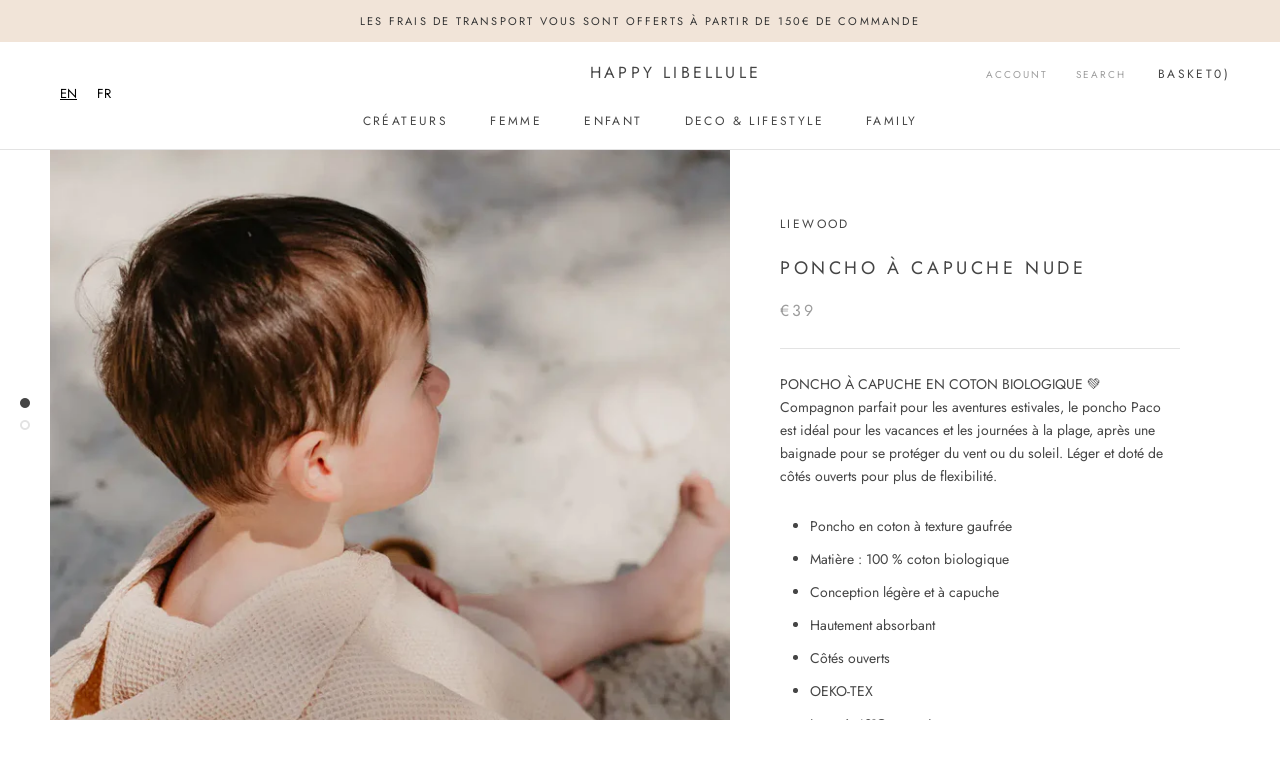

--- FILE ---
content_type: text/html; charset=utf-8
request_url: https://happylibellule.com/collections/liewood/products/poncho-a-capuche-nude
body_size: 28609
content:
<!doctype html>

<html class="no-js" lang="fr">
  <head>
    <meta charset="utf-8"> 
    <meta http-equiv="X-UA-Compatible" content="IE=edge,chrome=1">
    <meta name="viewport" content="width=device-width, initial-scale=1.0, height=device-height, minimum-scale=1.0, user-scalable=0">
    <meta name="theme-color" content="">

    <title>
      LIEWOOD | poncho de plage à capuche nude | HAPPY LIBELLULE &ndash; Happy Libellule
    </title><meta name="description" content="PONCHO À CAPUCHE EN COTON BIOLOGIQUE 💚Compagnon parfait pour les aventures estivales, le poncho Paco est idéal pour les vacances et les journées à la plage, après une baignade pour se protéger du vent ou du soleil. Léger et doté de côtés ouverts pour plus de flexibilité.   Poncho en coton à texture gaufrée Matière : 10"><link rel="canonical" href="https://happylibellule.com/products/poncho-a-capuche-nude"><meta property="og:type" content="product">
  <meta property="og:title" content="poncho à capuche nude"><meta property="og:image" content="http://happylibellule.com/cdn/shop/files/aloreedesfees-bassedef-126_grande.webp?v=1706723814">
    <meta property="og:image:secure_url" content="https://happylibellule.com/cdn/shop/files/aloreedesfees-bassedef-126_grande.webp?v=1706723814"><meta property="og:image" content="http://happylibellule.com/cdn/shop/files/Poncho-Paco-Apple-blossom_1_grande.webp?v=1706723814">
    <meta property="og:image:secure_url" content="https://happylibellule.com/cdn/shop/files/Poncho-Paco-Apple-blossom_1_grande.webp?v=1706723814"><meta property="product:price:amount" content="39,00">
  <meta property="product:price:currency" content="EUR"><meta property="og:description" content="PONCHO À CAPUCHE EN COTON BIOLOGIQUE 💚Compagnon parfait pour les aventures estivales, le poncho Paco est idéal pour les vacances et les journées à la plage, après une baignade pour se protéger du vent ou du soleil. Léger et doté de côtés ouverts pour plus de flexibilité.   Poncho en coton à texture gaufrée Matière : 10"><meta property="og:url" content="https://happylibellule.com/products/poncho-a-capuche-nude">
<meta property="og:site_name" content="Happy Libellule"><meta name="twitter:card" content="summary"><meta name="twitter:title" content="poncho à capuche nude">
  <meta name="twitter:description" content="PONCHO À CAPUCHE EN COTON BIOLOGIQUE 💚Compagnon parfait pour les aventures estivales, le poncho Paco est idéal pour les vacances et les journées à la plage, après une baignade pour se protéger du vent ou du soleil. Léger et doté de côtés ouverts pour plus de flexibilité.  

Poncho en coton à texture gaufrée
Matière : 100 % coton biologique
Conception légère et à capuche
Hautement absorbant
Côtés ouverts
OEKO-TEX
Laver à 40°C ou moins
Repassage à température moyenne
Ne pas javelliser
">
  <meta name="twitter:image" content="https://happylibellule.com/cdn/shop/files/aloreedesfees-bassedef-126_600x600_crop_center.webp?v=1706723814">

    <script>window.performance && window.performance.mark && window.performance.mark('shopify.content_for_header.start');</script><meta name="google-site-verification" content="a2KZ2NndohpJT-XoAbKuGr8xtVkG9-mtBgz8-46GJYQ">
<meta id="shopify-digital-wallet" name="shopify-digital-wallet" content="/18189844544/digital_wallets/dialog">
<link rel="alternate" type="application/json+oembed" href="https://happylibellule.com/products/poncho-a-capuche-nude.oembed">
<script async="async" src="/checkouts/internal/preloads.js?locale=fr-FR"></script>
<script id="shopify-features" type="application/json">{"accessToken":"ba108c2b07d888e6f1c122e3cff541e4","betas":["rich-media-storefront-analytics"],"domain":"happylibellule.com","predictiveSearch":true,"shopId":18189844544,"locale":"fr"}</script>
<script>var Shopify = Shopify || {};
Shopify.shop = "happylibellule.myshopify.com";
Shopify.locale = "fr";
Shopify.currency = {"active":"EUR","rate":"1.0"};
Shopify.country = "FR";
Shopify.theme = {"name":"Prestige","id":59540176960,"schema_name":"Prestige","schema_version":"3.3.0","theme_store_id":855,"role":"main"};
Shopify.theme.handle = "null";
Shopify.theme.style = {"id":null,"handle":null};
Shopify.cdnHost = "happylibellule.com/cdn";
Shopify.routes = Shopify.routes || {};
Shopify.routes.root = "/";</script>
<script type="module">!function(o){(o.Shopify=o.Shopify||{}).modules=!0}(window);</script>
<script>!function(o){function n(){var o=[];function n(){o.push(Array.prototype.slice.apply(arguments))}return n.q=o,n}var t=o.Shopify=o.Shopify||{};t.loadFeatures=n(),t.autoloadFeatures=n()}(window);</script>
<script id="shop-js-analytics" type="application/json">{"pageType":"product"}</script>
<script defer="defer" async type="module" src="//happylibellule.com/cdn/shopifycloud/shop-js/modules/v2/client.init-shop-cart-sync_INwxTpsh.fr.esm.js"></script>
<script defer="defer" async type="module" src="//happylibellule.com/cdn/shopifycloud/shop-js/modules/v2/chunk.common_YNAa1F1g.esm.js"></script>
<script type="module">
  await import("//happylibellule.com/cdn/shopifycloud/shop-js/modules/v2/client.init-shop-cart-sync_INwxTpsh.fr.esm.js");
await import("//happylibellule.com/cdn/shopifycloud/shop-js/modules/v2/chunk.common_YNAa1F1g.esm.js");

  window.Shopify.SignInWithShop?.initShopCartSync?.({"fedCMEnabled":true,"windoidEnabled":true});

</script>
<script>(function() {
  var isLoaded = false;
  function asyncLoad() {
    if (isLoaded) return;
    isLoaded = true;
    var urls = ["https:\/\/cdn.weglot.com\/weglot_script_tag.js?shop=happylibellule.myshopify.com","https:\/\/easygdpr.b-cdn.net\/v\/1553540745\/gdpr.min.js?shop=happylibellule.myshopify.com"];
    for (var i = 0; i < urls.length; i++) {
      var s = document.createElement('script');
      s.type = 'text/javascript';
      s.async = true;
      s.src = urls[i];
      var x = document.getElementsByTagName('script')[0];
      x.parentNode.insertBefore(s, x);
    }
  };
  if(window.attachEvent) {
    window.attachEvent('onload', asyncLoad);
  } else {
    window.addEventListener('load', asyncLoad, false);
  }
})();</script>
<script id="__st">var __st={"a":18189844544,"offset":3600,"reqid":"4b7751e8-20ea-44fd-9b57-7d7916bb94fd-1769003714","pageurl":"happylibellule.com\/collections\/liewood\/products\/poncho-a-capuche-nude","u":"c700f88c9a56","p":"product","rtyp":"product","rid":8953305399637};</script>
<script>window.ShopifyPaypalV4VisibilityTracking = true;</script>
<script id="captcha-bootstrap">!function(){'use strict';const t='contact',e='account',n='new_comment',o=[[t,t],['blogs',n],['comments',n],[t,'customer']],c=[[e,'customer_login'],[e,'guest_login'],[e,'recover_customer_password'],[e,'create_customer']],r=t=>t.map((([t,e])=>`form[action*='/${t}']:not([data-nocaptcha='true']) input[name='form_type'][value='${e}']`)).join(','),a=t=>()=>t?[...document.querySelectorAll(t)].map((t=>t.form)):[];function s(){const t=[...o],e=r(t);return a(e)}const i='password',u='form_key',d=['recaptcha-v3-token','g-recaptcha-response','h-captcha-response',i],f=()=>{try{return window.sessionStorage}catch{return}},m='__shopify_v',_=t=>t.elements[u];function p(t,e,n=!1){try{const o=window.sessionStorage,c=JSON.parse(o.getItem(e)),{data:r}=function(t){const{data:e,action:n}=t;return t[m]||n?{data:e,action:n}:{data:t,action:n}}(c);for(const[e,n]of Object.entries(r))t.elements[e]&&(t.elements[e].value=n);n&&o.removeItem(e)}catch(o){console.error('form repopulation failed',{error:o})}}const l='form_type',E='cptcha';function T(t){t.dataset[E]=!0}const w=window,h=w.document,L='Shopify',v='ce_forms',y='captcha';let A=!1;((t,e)=>{const n=(g='f06e6c50-85a8-45c8-87d0-21a2b65856fe',I='https://cdn.shopify.com/shopifycloud/storefront-forms-hcaptcha/ce_storefront_forms_captcha_hcaptcha.v1.5.2.iife.js',D={infoText:'Protégé par hCaptcha',privacyText:'Confidentialité',termsText:'Conditions'},(t,e,n)=>{const o=w[L][v],c=o.bindForm;if(c)return c(t,g,e,D).then(n);var r;o.q.push([[t,g,e,D],n]),r=I,A||(h.body.append(Object.assign(h.createElement('script'),{id:'captcha-provider',async:!0,src:r})),A=!0)});var g,I,D;w[L]=w[L]||{},w[L][v]=w[L][v]||{},w[L][v].q=[],w[L][y]=w[L][y]||{},w[L][y].protect=function(t,e){n(t,void 0,e),T(t)},Object.freeze(w[L][y]),function(t,e,n,w,h,L){const[v,y,A,g]=function(t,e,n){const i=e?o:[],u=t?c:[],d=[...i,...u],f=r(d),m=r(i),_=r(d.filter((([t,e])=>n.includes(e))));return[a(f),a(m),a(_),s()]}(w,h,L),I=t=>{const e=t.target;return e instanceof HTMLFormElement?e:e&&e.form},D=t=>v().includes(t);t.addEventListener('submit',(t=>{const e=I(t);if(!e)return;const n=D(e)&&!e.dataset.hcaptchaBound&&!e.dataset.recaptchaBound,o=_(e),c=g().includes(e)&&(!o||!o.value);(n||c)&&t.preventDefault(),c&&!n&&(function(t){try{if(!f())return;!function(t){const e=f();if(!e)return;const n=_(t);if(!n)return;const o=n.value;o&&e.removeItem(o)}(t);const e=Array.from(Array(32),(()=>Math.random().toString(36)[2])).join('');!function(t,e){_(t)||t.append(Object.assign(document.createElement('input'),{type:'hidden',name:u})),t.elements[u].value=e}(t,e),function(t,e){const n=f();if(!n)return;const o=[...t.querySelectorAll(`input[type='${i}']`)].map((({name:t})=>t)),c=[...d,...o],r={};for(const[a,s]of new FormData(t).entries())c.includes(a)||(r[a]=s);n.setItem(e,JSON.stringify({[m]:1,action:t.action,data:r}))}(t,e)}catch(e){console.error('failed to persist form',e)}}(e),e.submit())}));const S=(t,e)=>{t&&!t.dataset[E]&&(n(t,e.some((e=>e===t))),T(t))};for(const o of['focusin','change'])t.addEventListener(o,(t=>{const e=I(t);D(e)&&S(e,y())}));const B=e.get('form_key'),M=e.get(l),P=B&&M;t.addEventListener('DOMContentLoaded',(()=>{const t=y();if(P)for(const e of t)e.elements[l].value===M&&p(e,B);[...new Set([...A(),...v().filter((t=>'true'===t.dataset.shopifyCaptcha))])].forEach((e=>S(e,t)))}))}(h,new URLSearchParams(w.location.search),n,t,e,['guest_login'])})(!0,!0)}();</script>
<script integrity="sha256-4kQ18oKyAcykRKYeNunJcIwy7WH5gtpwJnB7kiuLZ1E=" data-source-attribution="shopify.loadfeatures" defer="defer" src="//happylibellule.com/cdn/shopifycloud/storefront/assets/storefront/load_feature-a0a9edcb.js" crossorigin="anonymous"></script>
<script data-source-attribution="shopify.dynamic_checkout.dynamic.init">var Shopify=Shopify||{};Shopify.PaymentButton=Shopify.PaymentButton||{isStorefrontPortableWallets:!0,init:function(){window.Shopify.PaymentButton.init=function(){};var t=document.createElement("script");t.src="https://happylibellule.com/cdn/shopifycloud/portable-wallets/latest/portable-wallets.fr.js",t.type="module",document.head.appendChild(t)}};
</script>
<script data-source-attribution="shopify.dynamic_checkout.buyer_consent">
  function portableWalletsHideBuyerConsent(e){var t=document.getElementById("shopify-buyer-consent"),n=document.getElementById("shopify-subscription-policy-button");t&&n&&(t.classList.add("hidden"),t.setAttribute("aria-hidden","true"),n.removeEventListener("click",e))}function portableWalletsShowBuyerConsent(e){var t=document.getElementById("shopify-buyer-consent"),n=document.getElementById("shopify-subscription-policy-button");t&&n&&(t.classList.remove("hidden"),t.removeAttribute("aria-hidden"),n.addEventListener("click",e))}window.Shopify?.PaymentButton&&(window.Shopify.PaymentButton.hideBuyerConsent=portableWalletsHideBuyerConsent,window.Shopify.PaymentButton.showBuyerConsent=portableWalletsShowBuyerConsent);
</script>
<script>
  function portableWalletsCleanup(e){e&&e.src&&console.error("Failed to load portable wallets script "+e.src);var t=document.querySelectorAll("shopify-accelerated-checkout .shopify-payment-button__skeleton, shopify-accelerated-checkout-cart .wallet-cart-button__skeleton"),e=document.getElementById("shopify-buyer-consent");for(let e=0;e<t.length;e++)t[e].remove();e&&e.remove()}function portableWalletsNotLoadedAsModule(e){e instanceof ErrorEvent&&"string"==typeof e.message&&e.message.includes("import.meta")&&"string"==typeof e.filename&&e.filename.includes("portable-wallets")&&(window.removeEventListener("error",portableWalletsNotLoadedAsModule),window.Shopify.PaymentButton.failedToLoad=e,"loading"===document.readyState?document.addEventListener("DOMContentLoaded",window.Shopify.PaymentButton.init):window.Shopify.PaymentButton.init())}window.addEventListener("error",portableWalletsNotLoadedAsModule);
</script>

<script type="module" src="https://happylibellule.com/cdn/shopifycloud/portable-wallets/latest/portable-wallets.fr.js" onError="portableWalletsCleanup(this)" crossorigin="anonymous"></script>
<script nomodule>
  document.addEventListener("DOMContentLoaded", portableWalletsCleanup);
</script>

<link id="shopify-accelerated-checkout-styles" rel="stylesheet" media="screen" href="https://happylibellule.com/cdn/shopifycloud/portable-wallets/latest/accelerated-checkout-backwards-compat.css" crossorigin="anonymous">
<style id="shopify-accelerated-checkout-cart">
        #shopify-buyer-consent {
  margin-top: 1em;
  display: inline-block;
  width: 100%;
}

#shopify-buyer-consent.hidden {
  display: none;
}

#shopify-subscription-policy-button {
  background: none;
  border: none;
  padding: 0;
  text-decoration: underline;
  font-size: inherit;
  cursor: pointer;
}

#shopify-subscription-policy-button::before {
  box-shadow: none;
}

      </style>

<script>window.performance && window.performance.mark && window.performance.mark('shopify.content_for_header.end');</script>

    <link rel="stylesheet" href="//happylibellule.com/cdn/shop/t/6/assets/theme.scss.css?v=120875235309806351871759259318">

    <script>
      // This allows to expose several variables to the global scope, to be used in scripts
      window.theme = {
        template: "product",
        shopCurrency: "EUR",
        moneyFormat: "€{{amount_with_comma_separator}}",
        moneyWithCurrencyFormat: "€{{amount_with_comma_separator}} EUR",
        currencyConversionEnabled: false,
        currencyConversionMoneyFormat: "money_format",
        currencyConversionRoundAmounts: true,
        productImageSize: "square",
        searchMode: "product",
        showPageTransition: true,
        showElementStaggering: false,
        showImageZooming: true,
        enableExperimentalResizeObserver: false
      };

      window.languages = {
        cartAddNote: "Vous avez une question? Laissez-nous un message...",
        cartEditNote: "Editer la note",
        productImageLoadingError: "L\u0026#39;image n\u0026#39;a pas pu être chargée. Essayez de recharger la page.",
        productFormAddToCart: "Ajouter au panier",
        productFormUnavailable: "Indisponible",
        productFormSoldOut: "Rupture",
        shippingEstimatorOneResult: "1 option disponible :",
        shippingEstimatorMoreResults: "{{count}} options disponibles :",
        shippingEstimatorNoResults: "Nous ne livrons pas à cette adresse."
      };

      window.lazySizesConfig = {
        loadHidden: false,
        hFac: 0.5,
        expFactor: 2,
        ricTimeout: 150,
        lazyClass: 'Image--lazyLoad',
        loadingClass: 'Image--lazyLoading',
        loadedClass: 'Image--lazyLoaded'
      };

      document.documentElement.className = document.documentElement.className.replace('no-js', 'js');
      document.documentElement.style.setProperty('--window-height', window.innerHeight + 'px');

      // We do a quick detection of some features (we could use Modernizr but for so little...)
      (function() {
        document.documentElement.className += ((window.CSS && window.CSS.supports('(position: sticky) or (position: -webkit-sticky)')) ? ' supports-sticky' : ' no-supports-sticky');
        document.documentElement.className += (window.matchMedia('(-moz-touch-enabled: 1), (hover: none)')).matches ? ' no-supports-hover' : ' supports-hover';
      }());

      window.onpageshow = function (event) {
        if (event.persisted) {
          window.location.reload();
        }
      };
    </script>

    <script src="//happylibellule.com/cdn/shop/t/6/assets/lazysizes.min.js?v=174358363404432586981547034838" async></script>

    
<script src="https://polyfill-fastly.net/v2/polyfill.min.js?features=fetch,Element.prototype.closest,Element.prototype.remove,Element.prototype.classList,Array.prototype.includes,Array.prototype.fill,Object.assign,CustomEvent,IntersectionObserver,IntersectionObserverEntry" defer></script>
    <script src="//happylibellule.com/cdn/shop/t/6/assets/libs.min.js?v=88466822118989791001547034838" defer></script>
    <script src="//happylibellule.com/cdn/shop/t/6/assets/theme.min.js?v=103722550634446726791547034839" defer></script>
    <script src="//happylibellule.com/cdn/shop/t/6/assets/custom.js?v=8814717088703906631547034838" defer></script>

    
  <script type="application/ld+json">
  {
    "@context": "http://schema.org",
    "@type": "Product",
    "offers": {
      "@type": "Offer",
      "availability":"//schema.org/InStock",
      "price": "39,00",
      "priceCurrency": "EUR"
    },
    "brand": "LIEWOOD",
    "name": "poncho à capuche nude",
    "description": "PONCHO À CAPUCHE EN COTON BIOLOGIQUE 💚Compagnon parfait pour les aventures estivales, le poncho Paco est idéal pour les vacances et les journées à la plage, après une baignade pour se protéger du vent ou du soleil. Léger et doté de côtés ouverts pour plus de flexibilité.  \n\nPoncho en coton à texture gaufrée\nMatière : 100 % coton biologique\nConception légère et à capuche\nHautement absorbant\nCôtés ouverts\nOEKO-TEX\nLaver à 40°C ou moins\nRepassage à température moyenne\nNe pas javelliser\n",
    "category": "",
    "url": "https://happylibellule.com/products/poncho-a-capuche-nude",
    "image": {
      "@type": "ImageObject",
      "url": "https://happylibellule.com/cdn/shop/files/aloreedesfees-bassedef-126_1024x1024.webp?v=1706723814",
      "image": "https://happylibellule.com/cdn/shop/files/aloreedesfees-bassedef-126_1024x1024.webp?v=1706723814",
      "name": "poncho à capuche nude",
      "width": 1024,
      "height": 1024
    }
  }
  </script>

  






<link rel="alternate" hreflang="fr" href="https://happylibellule.com/products/poncho-a-capuche-nude"><link rel="alternate" hreflang="en" href="https://happylibellule.com/a/l/en/products/poncho-a-capuche-nude">


<!--Start Weglot Script-->
<script src="//cdn.weglot.com/weglot.min.js"></script>
<script id="has-script-tags">Weglot.initialize({ api_key:"wg_e6e310c315d14799ee132ae0ad5473773" });</script>
<!--End Weglot Script-->


  

  

  

  
    <script type="text/javascript">
      try {
        window.EasyGdprSettings = "{\"cookie_banner\":true,\"cookie_banner_cookiename\":\"\",\"cookie_banner_settings\":{\"button_text_color\":{\"opacity\":1,\"hexcode\":\"#ffffff\"},\"button_color\":{\"opacity\":1,\"hexcode\":\"#4a4a4a\"},\"banner_text_color\":{\"opacity\":1,\"hexcode\":\"#4a4a4a\"},\"banner_color\":{\"opacity\":1,\"hexcode\":\"#ffffff\"},\"restrict_eu\":true},\"current_theme\":\"prestige\",\"custom_button_position\":\"\",\"eg_display\":[\"footer\",\"login\",\"account\"],\"enabled\":false,\"texts\":{}}";
      } catch (error) {}
    </script>
  



<link href="https://monorail-edge.shopifysvc.com" rel="dns-prefetch">
<script>(function(){if ("sendBeacon" in navigator && "performance" in window) {try {var session_token_from_headers = performance.getEntriesByType('navigation')[0].serverTiming.find(x => x.name == '_s').description;} catch {var session_token_from_headers = undefined;}var session_cookie_matches = document.cookie.match(/_shopify_s=([^;]*)/);var session_token_from_cookie = session_cookie_matches && session_cookie_matches.length === 2 ? session_cookie_matches[1] : "";var session_token = session_token_from_headers || session_token_from_cookie || "";function handle_abandonment_event(e) {var entries = performance.getEntries().filter(function(entry) {return /monorail-edge.shopifysvc.com/.test(entry.name);});if (!window.abandonment_tracked && entries.length === 0) {window.abandonment_tracked = true;var currentMs = Date.now();var navigation_start = performance.timing.navigationStart;var payload = {shop_id: 18189844544,url: window.location.href,navigation_start,duration: currentMs - navigation_start,session_token,page_type: "product"};window.navigator.sendBeacon("https://monorail-edge.shopifysvc.com/v1/produce", JSON.stringify({schema_id: "online_store_buyer_site_abandonment/1.1",payload: payload,metadata: {event_created_at_ms: currentMs,event_sent_at_ms: currentMs}}));}}window.addEventListener('pagehide', handle_abandonment_event);}}());</script>
<script id="web-pixels-manager-setup">(function e(e,d,r,n,o){if(void 0===o&&(o={}),!Boolean(null===(a=null===(i=window.Shopify)||void 0===i?void 0:i.analytics)||void 0===a?void 0:a.replayQueue)){var i,a;window.Shopify=window.Shopify||{};var t=window.Shopify;t.analytics=t.analytics||{};var s=t.analytics;s.replayQueue=[],s.publish=function(e,d,r){return s.replayQueue.push([e,d,r]),!0};try{self.performance.mark("wpm:start")}catch(e){}var l=function(){var e={modern:/Edge?\/(1{2}[4-9]|1[2-9]\d|[2-9]\d{2}|\d{4,})\.\d+(\.\d+|)|Firefox\/(1{2}[4-9]|1[2-9]\d|[2-9]\d{2}|\d{4,})\.\d+(\.\d+|)|Chrom(ium|e)\/(9{2}|\d{3,})\.\d+(\.\d+|)|(Maci|X1{2}).+ Version\/(15\.\d+|(1[6-9]|[2-9]\d|\d{3,})\.\d+)([,.]\d+|)( \(\w+\)|)( Mobile\/\w+|) Safari\/|Chrome.+OPR\/(9{2}|\d{3,})\.\d+\.\d+|(CPU[ +]OS|iPhone[ +]OS|CPU[ +]iPhone|CPU IPhone OS|CPU iPad OS)[ +]+(15[._]\d+|(1[6-9]|[2-9]\d|\d{3,})[._]\d+)([._]\d+|)|Android:?[ /-](13[3-9]|1[4-9]\d|[2-9]\d{2}|\d{4,})(\.\d+|)(\.\d+|)|Android.+Firefox\/(13[5-9]|1[4-9]\d|[2-9]\d{2}|\d{4,})\.\d+(\.\d+|)|Android.+Chrom(ium|e)\/(13[3-9]|1[4-9]\d|[2-9]\d{2}|\d{4,})\.\d+(\.\d+|)|SamsungBrowser\/([2-9]\d|\d{3,})\.\d+/,legacy:/Edge?\/(1[6-9]|[2-9]\d|\d{3,})\.\d+(\.\d+|)|Firefox\/(5[4-9]|[6-9]\d|\d{3,})\.\d+(\.\d+|)|Chrom(ium|e)\/(5[1-9]|[6-9]\d|\d{3,})\.\d+(\.\d+|)([\d.]+$|.*Safari\/(?![\d.]+ Edge\/[\d.]+$))|(Maci|X1{2}).+ Version\/(10\.\d+|(1[1-9]|[2-9]\d|\d{3,})\.\d+)([,.]\d+|)( \(\w+\)|)( Mobile\/\w+|) Safari\/|Chrome.+OPR\/(3[89]|[4-9]\d|\d{3,})\.\d+\.\d+|(CPU[ +]OS|iPhone[ +]OS|CPU[ +]iPhone|CPU IPhone OS|CPU iPad OS)[ +]+(10[._]\d+|(1[1-9]|[2-9]\d|\d{3,})[._]\d+)([._]\d+|)|Android:?[ /-](13[3-9]|1[4-9]\d|[2-9]\d{2}|\d{4,})(\.\d+|)(\.\d+|)|Mobile Safari.+OPR\/([89]\d|\d{3,})\.\d+\.\d+|Android.+Firefox\/(13[5-9]|1[4-9]\d|[2-9]\d{2}|\d{4,})\.\d+(\.\d+|)|Android.+Chrom(ium|e)\/(13[3-9]|1[4-9]\d|[2-9]\d{2}|\d{4,})\.\d+(\.\d+|)|Android.+(UC? ?Browser|UCWEB|U3)[ /]?(15\.([5-9]|\d{2,})|(1[6-9]|[2-9]\d|\d{3,})\.\d+)\.\d+|SamsungBrowser\/(5\.\d+|([6-9]|\d{2,})\.\d+)|Android.+MQ{2}Browser\/(14(\.(9|\d{2,})|)|(1[5-9]|[2-9]\d|\d{3,})(\.\d+|))(\.\d+|)|K[Aa][Ii]OS\/(3\.\d+|([4-9]|\d{2,})\.\d+)(\.\d+|)/},d=e.modern,r=e.legacy,n=navigator.userAgent;return n.match(d)?"modern":n.match(r)?"legacy":"unknown"}(),u="modern"===l?"modern":"legacy",c=(null!=n?n:{modern:"",legacy:""})[u],f=function(e){return[e.baseUrl,"/wpm","/b",e.hashVersion,"modern"===e.buildTarget?"m":"l",".js"].join("")}({baseUrl:d,hashVersion:r,buildTarget:u}),m=function(e){var d=e.version,r=e.bundleTarget,n=e.surface,o=e.pageUrl,i=e.monorailEndpoint;return{emit:function(e){var a=e.status,t=e.errorMsg,s=(new Date).getTime(),l=JSON.stringify({metadata:{event_sent_at_ms:s},events:[{schema_id:"web_pixels_manager_load/3.1",payload:{version:d,bundle_target:r,page_url:o,status:a,surface:n,error_msg:t},metadata:{event_created_at_ms:s}}]});if(!i)return console&&console.warn&&console.warn("[Web Pixels Manager] No Monorail endpoint provided, skipping logging."),!1;try{return self.navigator.sendBeacon.bind(self.navigator)(i,l)}catch(e){}var u=new XMLHttpRequest;try{return u.open("POST",i,!0),u.setRequestHeader("Content-Type","text/plain"),u.send(l),!0}catch(e){return console&&console.warn&&console.warn("[Web Pixels Manager] Got an unhandled error while logging to Monorail."),!1}}}}({version:r,bundleTarget:l,surface:e.surface,pageUrl:self.location.href,monorailEndpoint:e.monorailEndpoint});try{o.browserTarget=l,function(e){var d=e.src,r=e.async,n=void 0===r||r,o=e.onload,i=e.onerror,a=e.sri,t=e.scriptDataAttributes,s=void 0===t?{}:t,l=document.createElement("script"),u=document.querySelector("head"),c=document.querySelector("body");if(l.async=n,l.src=d,a&&(l.integrity=a,l.crossOrigin="anonymous"),s)for(var f in s)if(Object.prototype.hasOwnProperty.call(s,f))try{l.dataset[f]=s[f]}catch(e){}if(o&&l.addEventListener("load",o),i&&l.addEventListener("error",i),u)u.appendChild(l);else{if(!c)throw new Error("Did not find a head or body element to append the script");c.appendChild(l)}}({src:f,async:!0,onload:function(){if(!function(){var e,d;return Boolean(null===(d=null===(e=window.Shopify)||void 0===e?void 0:e.analytics)||void 0===d?void 0:d.initialized)}()){var d=window.webPixelsManager.init(e)||void 0;if(d){var r=window.Shopify.analytics;r.replayQueue.forEach((function(e){var r=e[0],n=e[1],o=e[2];d.publishCustomEvent(r,n,o)})),r.replayQueue=[],r.publish=d.publishCustomEvent,r.visitor=d.visitor,r.initialized=!0}}},onerror:function(){return m.emit({status:"failed",errorMsg:"".concat(f," has failed to load")})},sri:function(e){var d=/^sha384-[A-Za-z0-9+/=]+$/;return"string"==typeof e&&d.test(e)}(c)?c:"",scriptDataAttributes:o}),m.emit({status:"loading"})}catch(e){m.emit({status:"failed",errorMsg:(null==e?void 0:e.message)||"Unknown error"})}}})({shopId: 18189844544,storefrontBaseUrl: "https://happylibellule.com",extensionsBaseUrl: "https://extensions.shopifycdn.com/cdn/shopifycloud/web-pixels-manager",monorailEndpoint: "https://monorail-edge.shopifysvc.com/unstable/produce_batch",surface: "storefront-renderer",enabledBetaFlags: ["2dca8a86"],webPixelsConfigList: [{"id":"1126760789","configuration":"{\"config\":\"{\\\"pixel_id\\\":\\\"GT-WFFPBPL\\\",\\\"target_country\\\":\\\"FR\\\",\\\"gtag_events\\\":[{\\\"type\\\":\\\"purchase\\\",\\\"action_label\\\":\\\"MC-VBS5QJT40M\\\"},{\\\"type\\\":\\\"page_view\\\",\\\"action_label\\\":\\\"MC-VBS5QJT40M\\\"},{\\\"type\\\":\\\"view_item\\\",\\\"action_label\\\":\\\"MC-VBS5QJT40M\\\"}],\\\"enable_monitoring_mode\\\":false}\"}","eventPayloadVersion":"v1","runtimeContext":"OPEN","scriptVersion":"b2a88bafab3e21179ed38636efcd8a93","type":"APP","apiClientId":1780363,"privacyPurposes":[],"dataSharingAdjustments":{"protectedCustomerApprovalScopes":["read_customer_address","read_customer_email","read_customer_name","read_customer_personal_data","read_customer_phone"]}},{"id":"355926357","configuration":"{\"pixel_id\":\"321911629462746\",\"pixel_type\":\"facebook_pixel\",\"metaapp_system_user_token\":\"-\"}","eventPayloadVersion":"v1","runtimeContext":"OPEN","scriptVersion":"ca16bc87fe92b6042fbaa3acc2fbdaa6","type":"APP","apiClientId":2329312,"privacyPurposes":["ANALYTICS","MARKETING","SALE_OF_DATA"],"dataSharingAdjustments":{"protectedCustomerApprovalScopes":["read_customer_address","read_customer_email","read_customer_name","read_customer_personal_data","read_customer_phone"]}},{"id":"shopify-app-pixel","configuration":"{}","eventPayloadVersion":"v1","runtimeContext":"STRICT","scriptVersion":"0450","apiClientId":"shopify-pixel","type":"APP","privacyPurposes":["ANALYTICS","MARKETING"]},{"id":"shopify-custom-pixel","eventPayloadVersion":"v1","runtimeContext":"LAX","scriptVersion":"0450","apiClientId":"shopify-pixel","type":"CUSTOM","privacyPurposes":["ANALYTICS","MARKETING"]}],isMerchantRequest: false,initData: {"shop":{"name":"Happy Libellule","paymentSettings":{"currencyCode":"EUR"},"myshopifyDomain":"happylibellule.myshopify.com","countryCode":"FR","storefrontUrl":"https:\/\/happylibellule.com"},"customer":null,"cart":null,"checkout":null,"productVariants":[{"price":{"amount":39.0,"currencyCode":"EUR"},"product":{"title":"poncho à capuche nude","vendor":"LIEWOOD","id":"8953305399637","untranslatedTitle":"poncho à capuche nude","url":"\/products\/poncho-a-capuche-nude","type":""},"id":"47832505352533","image":{"src":"\/\/happylibellule.com\/cdn\/shop\/files\/aloreedesfees-bassedef-126.webp?v=1706723814"},"sku":"","title":"162 ans","untranslatedTitle":"162 ans"},{"price":{"amount":39.0,"currencyCode":"EUR"},"product":{"title":"poncho à capuche nude","vendor":"LIEWOOD","id":"8953305399637","untranslatedTitle":"poncho à capuche nude","url":"\/products\/poncho-a-capuche-nude","type":""},"id":"47832505385301","image":{"src":"\/\/happylibellule.com\/cdn\/shop\/files\/aloreedesfees-bassedef-126.webp?v=1706723814"},"sku":"","title":"3-4 ans","untranslatedTitle":"3-4 ans"},{"price":{"amount":39.0,"currencyCode":"EUR"},"product":{"title":"poncho à capuche nude","vendor":"LIEWOOD","id":"8953305399637","untranslatedTitle":"poncho à capuche nude","url":"\/products\/poncho-a-capuche-nude","type":""},"id":"47832505418069","image":{"src":"\/\/happylibellule.com\/cdn\/shop\/files\/aloreedesfees-bassedef-126.webp?v=1706723814"},"sku":"","title":"5-6 ans","untranslatedTitle":"5-6 ans"},{"price":{"amount":39.0,"currencyCode":"EUR"},"product":{"title":"poncho à capuche nude","vendor":"LIEWOOD","id":"8953305399637","untranslatedTitle":"poncho à capuche nude","url":"\/products\/poncho-a-capuche-nude","type":""},"id":"47832505450837","image":{"src":"\/\/happylibellule.com\/cdn\/shop\/files\/aloreedesfees-bassedef-126.webp?v=1706723814"},"sku":"","title":"7-8 ans","untranslatedTitle":"7-8 ans"},{"price":{"amount":39.0,"currencyCode":"EUR"},"product":{"title":"poncho à capuche nude","vendor":"LIEWOOD","id":"8953305399637","untranslatedTitle":"poncho à capuche nude","url":"\/products\/poncho-a-capuche-nude","type":""},"id":"47832505483605","image":{"src":"\/\/happylibellule.com\/cdn\/shop\/files\/aloreedesfees-bassedef-126.webp?v=1706723814"},"sku":"","title":"9-10 ans","untranslatedTitle":"9-10 ans"}],"purchasingCompany":null},},"https://happylibellule.com/cdn","fcfee988w5aeb613cpc8e4bc33m6693e112",{"modern":"","legacy":""},{"shopId":"18189844544","storefrontBaseUrl":"https:\/\/happylibellule.com","extensionBaseUrl":"https:\/\/extensions.shopifycdn.com\/cdn\/shopifycloud\/web-pixels-manager","surface":"storefront-renderer","enabledBetaFlags":"[\"2dca8a86\"]","isMerchantRequest":"false","hashVersion":"fcfee988w5aeb613cpc8e4bc33m6693e112","publish":"custom","events":"[[\"page_viewed\",{}],[\"product_viewed\",{\"productVariant\":{\"price\":{\"amount\":39.0,\"currencyCode\":\"EUR\"},\"product\":{\"title\":\"poncho à capuche nude\",\"vendor\":\"LIEWOOD\",\"id\":\"8953305399637\",\"untranslatedTitle\":\"poncho à capuche nude\",\"url\":\"\/products\/poncho-a-capuche-nude\",\"type\":\"\"},\"id\":\"47832505352533\",\"image\":{\"src\":\"\/\/happylibellule.com\/cdn\/shop\/files\/aloreedesfees-bassedef-126.webp?v=1706723814\"},\"sku\":\"\",\"title\":\"162 ans\",\"untranslatedTitle\":\"162 ans\"}}]]"});</script><script>
  window.ShopifyAnalytics = window.ShopifyAnalytics || {};
  window.ShopifyAnalytics.meta = window.ShopifyAnalytics.meta || {};
  window.ShopifyAnalytics.meta.currency = 'EUR';
  var meta = {"product":{"id":8953305399637,"gid":"gid:\/\/shopify\/Product\/8953305399637","vendor":"LIEWOOD","type":"","handle":"poncho-a-capuche-nude","variants":[{"id":47832505352533,"price":3900,"name":"poncho à capuche nude - 162 ans","public_title":"162 ans","sku":""},{"id":47832505385301,"price":3900,"name":"poncho à capuche nude - 3-4 ans","public_title":"3-4 ans","sku":""},{"id":47832505418069,"price":3900,"name":"poncho à capuche nude - 5-6 ans","public_title":"5-6 ans","sku":""},{"id":47832505450837,"price":3900,"name":"poncho à capuche nude - 7-8 ans","public_title":"7-8 ans","sku":""},{"id":47832505483605,"price":3900,"name":"poncho à capuche nude - 9-10 ans","public_title":"9-10 ans","sku":""}],"remote":false},"page":{"pageType":"product","resourceType":"product","resourceId":8953305399637,"requestId":"4b7751e8-20ea-44fd-9b57-7d7916bb94fd-1769003714"}};
  for (var attr in meta) {
    window.ShopifyAnalytics.meta[attr] = meta[attr];
  }
</script>
<script class="analytics">
  (function () {
    var customDocumentWrite = function(content) {
      var jquery = null;

      if (window.jQuery) {
        jquery = window.jQuery;
      } else if (window.Checkout && window.Checkout.$) {
        jquery = window.Checkout.$;
      }

      if (jquery) {
        jquery('body').append(content);
      }
    };

    var hasLoggedConversion = function(token) {
      if (token) {
        return document.cookie.indexOf('loggedConversion=' + token) !== -1;
      }
      return false;
    }

    var setCookieIfConversion = function(token) {
      if (token) {
        var twoMonthsFromNow = new Date(Date.now());
        twoMonthsFromNow.setMonth(twoMonthsFromNow.getMonth() + 2);

        document.cookie = 'loggedConversion=' + token + '; expires=' + twoMonthsFromNow;
      }
    }

    var trekkie = window.ShopifyAnalytics.lib = window.trekkie = window.trekkie || [];
    if (trekkie.integrations) {
      return;
    }
    trekkie.methods = [
      'identify',
      'page',
      'ready',
      'track',
      'trackForm',
      'trackLink'
    ];
    trekkie.factory = function(method) {
      return function() {
        var args = Array.prototype.slice.call(arguments);
        args.unshift(method);
        trekkie.push(args);
        return trekkie;
      };
    };
    for (var i = 0; i < trekkie.methods.length; i++) {
      var key = trekkie.methods[i];
      trekkie[key] = trekkie.factory(key);
    }
    trekkie.load = function(config) {
      trekkie.config = config || {};
      trekkie.config.initialDocumentCookie = document.cookie;
      var first = document.getElementsByTagName('script')[0];
      var script = document.createElement('script');
      script.type = 'text/javascript';
      script.onerror = function(e) {
        var scriptFallback = document.createElement('script');
        scriptFallback.type = 'text/javascript';
        scriptFallback.onerror = function(error) {
                var Monorail = {
      produce: function produce(monorailDomain, schemaId, payload) {
        var currentMs = new Date().getTime();
        var event = {
          schema_id: schemaId,
          payload: payload,
          metadata: {
            event_created_at_ms: currentMs,
            event_sent_at_ms: currentMs
          }
        };
        return Monorail.sendRequest("https://" + monorailDomain + "/v1/produce", JSON.stringify(event));
      },
      sendRequest: function sendRequest(endpointUrl, payload) {
        // Try the sendBeacon API
        if (window && window.navigator && typeof window.navigator.sendBeacon === 'function' && typeof window.Blob === 'function' && !Monorail.isIos12()) {
          var blobData = new window.Blob([payload], {
            type: 'text/plain'
          });

          if (window.navigator.sendBeacon(endpointUrl, blobData)) {
            return true;
          } // sendBeacon was not successful

        } // XHR beacon

        var xhr = new XMLHttpRequest();

        try {
          xhr.open('POST', endpointUrl);
          xhr.setRequestHeader('Content-Type', 'text/plain');
          xhr.send(payload);
        } catch (e) {
          console.log(e);
        }

        return false;
      },
      isIos12: function isIos12() {
        return window.navigator.userAgent.lastIndexOf('iPhone; CPU iPhone OS 12_') !== -1 || window.navigator.userAgent.lastIndexOf('iPad; CPU OS 12_') !== -1;
      }
    };
    Monorail.produce('monorail-edge.shopifysvc.com',
      'trekkie_storefront_load_errors/1.1',
      {shop_id: 18189844544,
      theme_id: 59540176960,
      app_name: "storefront",
      context_url: window.location.href,
      source_url: "//happylibellule.com/cdn/s/trekkie.storefront.cd680fe47e6c39ca5d5df5f0a32d569bc48c0f27.min.js"});

        };
        scriptFallback.async = true;
        scriptFallback.src = '//happylibellule.com/cdn/s/trekkie.storefront.cd680fe47e6c39ca5d5df5f0a32d569bc48c0f27.min.js';
        first.parentNode.insertBefore(scriptFallback, first);
      };
      script.async = true;
      script.src = '//happylibellule.com/cdn/s/trekkie.storefront.cd680fe47e6c39ca5d5df5f0a32d569bc48c0f27.min.js';
      first.parentNode.insertBefore(script, first);
    };
    trekkie.load(
      {"Trekkie":{"appName":"storefront","development":false,"defaultAttributes":{"shopId":18189844544,"isMerchantRequest":null,"themeId":59540176960,"themeCityHash":"6878102351567474214","contentLanguage":"fr","currency":"EUR","eventMetadataId":"0895bde0-04bf-4391-9a10-95cfdb6cd523"},"isServerSideCookieWritingEnabled":true,"monorailRegion":"shop_domain","enabledBetaFlags":["65f19447"]},"Session Attribution":{},"S2S":{"facebookCapiEnabled":true,"source":"trekkie-storefront-renderer","apiClientId":580111}}
    );

    var loaded = false;
    trekkie.ready(function() {
      if (loaded) return;
      loaded = true;

      window.ShopifyAnalytics.lib = window.trekkie;

      var originalDocumentWrite = document.write;
      document.write = customDocumentWrite;
      try { window.ShopifyAnalytics.merchantGoogleAnalytics.call(this); } catch(error) {};
      document.write = originalDocumentWrite;

      window.ShopifyAnalytics.lib.page(null,{"pageType":"product","resourceType":"product","resourceId":8953305399637,"requestId":"4b7751e8-20ea-44fd-9b57-7d7916bb94fd-1769003714","shopifyEmitted":true});

      var match = window.location.pathname.match(/checkouts\/(.+)\/(thank_you|post_purchase)/)
      var token = match? match[1]: undefined;
      if (!hasLoggedConversion(token)) {
        setCookieIfConversion(token);
        window.ShopifyAnalytics.lib.track("Viewed Product",{"currency":"EUR","variantId":47832505352533,"productId":8953305399637,"productGid":"gid:\/\/shopify\/Product\/8953305399637","name":"poncho à capuche nude - 162 ans","price":"39.00","sku":"","brand":"LIEWOOD","variant":"162 ans","category":"","nonInteraction":true,"remote":false},undefined,undefined,{"shopifyEmitted":true});
      window.ShopifyAnalytics.lib.track("monorail:\/\/trekkie_storefront_viewed_product\/1.1",{"currency":"EUR","variantId":47832505352533,"productId":8953305399637,"productGid":"gid:\/\/shopify\/Product\/8953305399637","name":"poncho à capuche nude - 162 ans","price":"39.00","sku":"","brand":"LIEWOOD","variant":"162 ans","category":"","nonInteraction":true,"remote":false,"referer":"https:\/\/happylibellule.com\/collections\/liewood\/products\/poncho-a-capuche-nude"});
      }
    });


        var eventsListenerScript = document.createElement('script');
        eventsListenerScript.async = true;
        eventsListenerScript.src = "//happylibellule.com/cdn/shopifycloud/storefront/assets/shop_events_listener-3da45d37.js";
        document.getElementsByTagName('head')[0].appendChild(eventsListenerScript);

})();</script>
<script
  defer
  src="https://happylibellule.com/cdn/shopifycloud/perf-kit/shopify-perf-kit-3.0.4.min.js"
  data-application="storefront-renderer"
  data-shop-id="18189844544"
  data-render-region="gcp-us-east1"
  data-page-type="product"
  data-theme-instance-id="59540176960"
  data-theme-name="Prestige"
  data-theme-version="3.3.0"
  data-monorail-region="shop_domain"
  data-resource-timing-sampling-rate="10"
  data-shs="true"
  data-shs-beacon="true"
  data-shs-export-with-fetch="true"
  data-shs-logs-sample-rate="1"
  data-shs-beacon-endpoint="https://happylibellule.com/api/collect"
></script>
</head>

  <body class="prestige--v3  template-product">
    <a class="PageSkipLink u-visually-hidden" href="#main">Aller au contenu</a>
    <span class="LoadingBar"></span>
    <div class="PageOverlay"></div>
    <div class="PageTransition"></div>

    <div id="shopify-section-popup" class="shopify-section"></div>
    <div id="shopify-section-sidebar-menu" class="shopify-section"><section id="sidebar-menu" class="SidebarMenu Drawer Drawer--small Drawer--fromLeft" aria-hidden="true" data-section-id="sidebar-menu" data-section-type="sidebar-menu">
    <header class="Drawer__Header" data-drawer-animated-left>
      <button class="Drawer__Close Icon-Wrapper--clickable" data-action="close-drawer" data-drawer-id="sidebar-menu" aria-label="Fermer la navigation"><svg class="Icon Icon--close" role="presentation" viewBox="0 0 16 14">
      <path d="M15 0L1 14m14 0L1 0" stroke="currentColor" fill="none" fill-rule="evenodd"></path>
    </svg></button>
    </header>

    <div class="Drawer__Content">
      <div class="Drawer__Main" data-drawer-animated-left data-scrollable>
        <div class="Drawer__Container">
          <nav class="SidebarMenu__Nav SidebarMenu__Nav--primary" aria-label="Navigation latérale"><div class="Collapsible"><button class="Collapsible__Button Heading u-h6" data-action="toggle-collapsible" aria-expanded="false">Créateurs<span class="Collapsible__Plus"></span>
                  </button>

                  <div class="Collapsible__Inner">
                    <div class="Collapsible__Content"><div class="Collapsible"><a href="/collections/enfance-paris" class="Collapsible__Button Heading Text--subdued Link Link--primary u-h7">Enfance Paris</a></div><div class="Collapsible"><a href="/collections/izipizi" class="Collapsible__Button Heading Text--subdued Link Link--primary u-h7">Izipizi</a></div><div class="Collapsible"><a href="/collections/jellycat" class="Collapsible__Button Heading Text--subdued Link Link--primary u-h7">Jellycat</a></div><div class="Collapsible"><a href="/collections/konges-slojd" class="Collapsible__Button Heading Text--subdued Link Link--primary u-h7">Konges Slojd</a></div><div class="Collapsible"><a href="/collections/liewood" class="Collapsible__Button Heading Text--subdued Link Link--primary u-h7">Liewood</a></div><div class="Collapsible"><a href="https://happylibellule.com/search?q=ma+poesie&type=product" class="Collapsible__Button Heading Text--subdued Link Link--primary u-h7">Ma Poesie</a></div><div class="Collapsible"><a href="/collections/meri-meri" class="Collapsible__Button Heading Text--subdued Link Link--primary u-h7">Meri-Meri</a></div><div class="Collapsible"><a href="/collections/native" class="Collapsible__Button Heading Text--subdued Link Link--primary u-h7">Native Shoes</a></div><div class="Collapsible"><a href="/collections/omy" class="Collapsible__Button Heading Text--subdued Link Link--primary u-h7">Omy</a></div><div class="Collapsible"><a href="https://happylibellule.com/search?q=petites%20pommes*&type=product" class="Collapsible__Button Heading Text--subdued Link Link--primary u-h7">Petites Pommes</a></div><div class="Collapsible"><a href="/collections/sonny-angel" class="Collapsible__Button Heading Text--subdued Link Link--primary u-h7">Sonny Angel</a></div><div class="Collapsible"><a href="/collections/sorbet-island" class="Collapsible__Button Heading Text--subdued Link Link--primary u-h7">Sorbet Island</a></div><div class="Collapsible"><a href="/collections/sunnylife" class="Collapsible__Button Heading Text--subdued Link Link--primary u-h7">Sunnylife</a></div><div class="Collapsible"><a href="/collections/topologie" class="Collapsible__Button Heading Text--subdued Link Link--primary u-h7">Topologie</a></div></div>
                  </div></div><div class="Collapsible"><button class="Collapsible__Button Heading u-h6" data-action="toggle-collapsible" aria-expanded="false">Femme<span class="Collapsible__Plus"></span>
                  </button>

                  <div class="Collapsible__Inner">
                    <div class="Collapsible__Content"><div class="Collapsible"><a href="/collections/tops-femme" class="Collapsible__Button Heading Text--subdued Link Link--primary u-h7">Vetements Femme</a></div><div class="Collapsible"><a href="/collections/lunettes-parents" class="Collapsible__Button Heading Text--subdued Link Link--primary u-h7">Accessoires Femme</a></div><div class="Collapsible"><a href="/collections/bijoux-femme" class="Collapsible__Button Heading Text--subdued Link Link--primary u-h7">Bijoux Femme</a></div><div class="Collapsible"><a href="/collections/maillot-de-bain-femme" class="Collapsible__Button Heading Text--subdued Link Link--primary u-h7">Maillots de bain femme</a></div></div>
                  </div></div><div class="Collapsible"><button class="Collapsible__Button Heading u-h6" data-action="toggle-collapsible" aria-expanded="false">Enfant<span class="Collapsible__Plus"></span>
                  </button>

                  <div class="Collapsible__Inner">
                    <div class="Collapsible__Content"><div class="Collapsible"><a href="/collections/combis-bebe" class="Collapsible__Button Heading Text--subdued Link Link--primary u-h7">Vetements Bébé et Enfant</a></div><div class="Collapsible"><a href="/collections/maillots-de-bain-uv" class="Collapsible__Button Heading Text--subdued Link Link--primary u-h7">Maillots de bain et Anti-UV</a></div><div class="Collapsible"><a href="/collections/lunettes-enfant" class="Collapsible__Button Heading Text--subdued Link Link--primary u-h7">Chapeaux, lunettes et chaussures</a></div><div class="Collapsible"><a href="/collections/les-bouees-bebes" class="Collapsible__Button Heading Text--subdued Link Link--primary u-h7">Gilets de natation, brassards, bouées et piscines</a></div><div class="Collapsible"><a href="/collections/sorties-de-bain-soins" class="Collapsible__Button Heading Text--subdued Link Link--primary u-h7">Serviettes, Ponchos et Peignoirs</a></div><div class="Collapsible"><a href="/collections/deguisement-et-maquillage" class="Collapsible__Button Heading Text--subdued Link Link--primary u-h7">Déguisements et Beauté</a></div><div class="Collapsible"><a href="/collections/jouets-5-6-ans" class="Collapsible__Button Heading Text--subdued Link Link--primary u-h7">Jeux et Jouets</a></div><div class="Collapsible"><a href="/collections/cadeaux-de-naissance" class="Collapsible__Button Heading Text--subdued Link Link--primary u-h7">Cadeaux de naissance</a></div></div>
                  </div></div><div class="Collapsible"><button class="Collapsible__Button Heading u-h6" data-action="toggle-collapsible" aria-expanded="false">Deco &amp; Lifestyle<span class="Collapsible__Plus"></span>
                  </button>

                  <div class="Collapsible__Inner">
                    <div class="Collapsible__Content"><div class="Collapsible"><a href="/collections/la-piscine" class="Collapsible__Button Heading Text--subdued Link Link--primary u-h7">Gonflables de piscine</a></div><div class="Collapsible"><a href="/collections/le-jardin" class="Collapsible__Button Heading Text--subdued Link Link--primary u-h7">Accessoires de plage</a></div><div class="Collapsible"><a href="/collections/beaute-et-soin" class="Collapsible__Button Heading Text--subdued Link Link--primary u-h7">Beauté et Soin</a></div><div class="Collapsible"><a href="/collections/sonny-angel" class="Collapsible__Button Heading Text--subdued Link Link--primary u-h7">Sonny Angel</a></div><div class="Collapsible"><a href="/collections/petite-deco" class="Collapsible__Button Heading Text--subdued Link Link--primary u-h7">Décoration</a></div></div>
                  </div></div><div class="Collapsible"><button class="Collapsible__Button Heading u-h6" data-action="toggle-collapsible" aria-expanded="false">Family<span class="Collapsible__Plus"></span>
                  </button>

                  <div class="Collapsible__Inner">
                    <div class="Collapsible__Content"><div class="Collapsible"><a href="/blogs/notre-happy-family-du-moment" class="Collapsible__Button Heading Text--subdued Link Link--primary u-h7">Interview Happy Family</a></div><div class="Collapsible"><a href="/pages/notre-summer-shop" class="Collapsible__Button Heading Text--subdued Link Link--primary u-h7">Notre Summer shop à Saint-Tropez</a></div></div>
                  </div></div></nav><nav class="SidebarMenu__Nav SidebarMenu__Nav--secondary">
            <ul class="Linklist Linklist--spacingLoose"><li class="Linklist__Item">
                  <a href="#" class="Text--subdued Link Link--primary">Créateurs</a>
                </li><li class="Linklist__Item">
                  <a href="#" class="Text--subdued Link Link--primary">Femme</a>
                </li><li class="Linklist__Item">
                  <a href="#" class="Text--subdued Link Link--primary">Enfant</a>
                </li><li class="Linklist__Item">
                  <a href="#" class="Text--subdued Link Link--primary">Deco &amp; Lifestyle</a>
                </li><li class="Linklist__Item">
                  <a href="#" class="Text--subdued Link Link--primary">Family</a>
                </li><li class="Linklist__Item">
                  <a href="/account/login" class="Text--subdued Link Link--primary">Compte</a>
                </li><li class="Linklist__Item">
                <a href="/search" class="Text--subdued Link Link--primary" data-action="open-modal" aria-controls="Search">Recherche</a>
              </li>
            </ul>
          </nav>
        </div>
      </div><aside class="Drawer__Footer" data-drawer-animated-bottom><ul class="SidebarMenu__Social HorizontalList HorizontalList--spacingFill">
    <li class="HorizontalList__Item">
      <a href="https://instagram.com/happylibellule" class="Link Link--primary" target="_blank" rel="noopener" aria-label="Instagram">
        <span class="Icon-Wrapper--clickable"><svg class="Icon Icon--instagram" role="presentation" viewBox="0 0 32 32">
      <path d="M15.994 2.886c4.273 0 4.775.019 6.464.095 1.562.07 2.406.33 2.971.552.749.292 1.283.635 1.841 1.194s.908 1.092 1.194 1.841c.216.565.483 1.41.552 2.971.076 1.689.095 2.19.095 6.464s-.019 4.775-.095 6.464c-.07 1.562-.33 2.406-.552 2.971-.292.749-.635 1.283-1.194 1.841s-1.092.908-1.841 1.194c-.565.216-1.41.483-2.971.552-1.689.076-2.19.095-6.464.095s-4.775-.019-6.464-.095c-1.562-.07-2.406-.33-2.971-.552-.749-.292-1.283-.635-1.841-1.194s-.908-1.092-1.194-1.841c-.216-.565-.483-1.41-.552-2.971-.076-1.689-.095-2.19-.095-6.464s.019-4.775.095-6.464c.07-1.562.33-2.406.552-2.971.292-.749.635-1.283 1.194-1.841s1.092-.908 1.841-1.194c.565-.216 1.41-.483 2.971-.552 1.689-.083 2.19-.095 6.464-.095zm0-2.883c-4.343 0-4.889.019-6.597.095-1.702.076-2.864.349-3.879.743-1.054.406-1.943.959-2.832 1.848S1.251 4.473.838 5.521C.444 6.537.171 7.699.095 9.407.019 11.109 0 11.655 0 15.997s.019 4.889.095 6.597c.076 1.702.349 2.864.743 3.886.406 1.054.959 1.943 1.848 2.832s1.784 1.435 2.832 1.848c1.016.394 2.178.667 3.886.743s2.248.095 6.597.095 4.889-.019 6.597-.095c1.702-.076 2.864-.349 3.886-.743 1.054-.406 1.943-.959 2.832-1.848s1.435-1.784 1.848-2.832c.394-1.016.667-2.178.743-3.886s.095-2.248.095-6.597-.019-4.889-.095-6.597c-.076-1.702-.349-2.864-.743-3.886-.406-1.054-.959-1.943-1.848-2.832S27.532 1.247 26.484.834C25.468.44 24.306.167 22.598.091c-1.714-.07-2.26-.089-6.603-.089zm0 7.778c-4.533 0-8.216 3.676-8.216 8.216s3.683 8.216 8.216 8.216 8.216-3.683 8.216-8.216-3.683-8.216-8.216-8.216zm0 13.549c-2.946 0-5.333-2.387-5.333-5.333s2.387-5.333 5.333-5.333 5.333 2.387 5.333 5.333-2.387 5.333-5.333 5.333zM26.451 7.457c0 1.059-.858 1.917-1.917 1.917s-1.917-.858-1.917-1.917c0-1.059.858-1.917 1.917-1.917s1.917.858 1.917 1.917z"></path>
    </svg></span>
      </a>
    </li>

    

  </ul>

</aside></div>
</section>

</div>
<div id="sidebar-cart" class="Drawer Drawer--fromRight" aria-hidden="true" data-section-id="cart" data-section-type="cart" data-section-settings='{
  "type": "drawer",
  "itemCount": 0,
  "drawer": true,
  "hasShippingEstimator": false
}'>
  <div class="Drawer__Header Drawer__Header--bordered Drawer__Container">
      <span class="Drawer__Title Heading u-h4">Panier</span>

      <button class="Drawer__Close Icon-Wrapper--clickable" data-action="close-drawer" data-drawer-id="sidebar-cart" aria-label="Fermer le panier"><svg class="Icon Icon--close" role="presentation" viewBox="0 0 16 14">
      <path d="M15 0L1 14m14 0L1 0" stroke="currentColor" fill="none" fill-rule="evenodd"></path>
    </svg></button>
  </div>

  <form class="Cart Drawer__Content" action="/cart" method="POST" novalidate>
    <div class="Drawer__Main" data-scrollable><div class="Cart__ShippingNotice Text--subdued">
          <div class="Drawer__Container"><p>Encore <span data-money-convertible>€120</span> pour bénéficier des frais de port gratuits !</p></div>
        </div><p class="Cart__Empty Heading u-h5">Votre panier est vide</p></div></form>
</div>
<div class="PageContainer">
      <div id="shopify-section-announcement" class="shopify-section"><section id="section-announcement" data-section-id="announcement" data-section-type="announcement-bar">
      <div class="AnnouncementBar">
        <div class="AnnouncementBar__Wrapper">
          <p class="AnnouncementBar__Content Heading">Les Frais de transport vous sont offerts à partir de 150€ de commande
</p>
        </div>
      </div>
    </section>

    <style>
      #section-announcement {
        background: #f1e4d8;
        color: #343434;
      }
    </style>

    <script>
      document.documentElement.style.setProperty('--announcement-bar-height', document.getElementById('shopify-section-announcement').offsetHeight + 'px');
    </script></div>
      <div id="shopify-section-header" class="shopify-section shopify-section--header"><header id="section-header"
        class="Header Header--center Header--initialized "
        data-section-id="header"
        data-section-type="header"
        data-section-settings='{
  "navigationStyle": "center",
  "hasTransparentHeader": false,
  "isSticky": true
}'
        role="banner">
  <div class="Header__Wrapper">
    <div class="Header__FlexItem Header__FlexItem--fill">
      <button class="Header__Icon Icon-Wrapper Icon-Wrapper--clickable hidden-desk" aria-expanded="false" data-action="open-drawer" data-drawer-id="sidebar-menu" aria-label="Ouvrir la navigation">
        <span class="hidden-tablet-and-up"><svg class="Icon Icon--nav" role="presentation" viewBox="0 0 20 14">
      <path d="M0 14v-1h20v1H0zm0-7.5h20v1H0v-1zM0 0h20v1H0V0z" fill="currentColor"></path>
    </svg></span>
        <span class="hidden-phone"><svg class="Icon Icon--nav-desktop" role="presentation" viewBox="0 0 24 16">
      <path d="M0 15.985v-2h24v2H0zm0-9h24v2H0v-2zm0-7h24v2H0v-2z" fill="currentColor"></path>
    </svg></span>
      </button><nav class="Header__MainNav hidden-pocket hidden-lap" aria-label="Navigation principale">
          <ul class="HorizontalList HorizontalList--spacingExtraLoose"><li class="HorizontalList__Item " aria-haspopup="true">
                <a href="#" class="Heading u-h6">Créateurs</a><div class="DropdownMenu" aria-hidden="true">
                    <ul class="Linklist"><li class="Linklist__Item" >
                          <a href="/collections/enfance-paris" class="Link Link--secondary">Enfance Paris </a></li><li class="Linklist__Item" >
                          <a href="/collections/izipizi" class="Link Link--secondary">Izipizi </a></li><li class="Linklist__Item" >
                          <a href="/collections/jellycat" class="Link Link--secondary">Jellycat </a></li><li class="Linklist__Item" >
                          <a href="/collections/konges-slojd" class="Link Link--secondary">Konges Slojd </a></li><li class="Linklist__Item" >
                          <a href="/collections/liewood" class="Link Link--secondary">Liewood </a></li><li class="Linklist__Item" >
                          <a href="https://happylibellule.com/search?q=ma+poesie&type=product" class="Link Link--secondary">Ma Poesie </a></li><li class="Linklist__Item" >
                          <a href="/collections/meri-meri" class="Link Link--secondary">Meri-Meri </a></li><li class="Linklist__Item" >
                          <a href="/collections/native" class="Link Link--secondary">Native Shoes </a></li><li class="Linklist__Item" >
                          <a href="/collections/omy" class="Link Link--secondary">Omy </a></li><li class="Linklist__Item" >
                          <a href="https://happylibellule.com/search?q=petites%20pommes*&type=product" class="Link Link--secondary">Petites Pommes </a></li><li class="Linklist__Item" >
                          <a href="/collections/sonny-angel" class="Link Link--secondary">Sonny Angel </a></li><li class="Linklist__Item" >
                          <a href="/collections/sorbet-island" class="Link Link--secondary">Sorbet Island </a></li><li class="Linklist__Item" >
                          <a href="/collections/sunnylife" class="Link Link--secondary">Sunnylife </a></li><li class="Linklist__Item" >
                          <a href="/collections/topologie" class="Link Link--secondary">Topologie </a></li></ul>
                  </div></li><li class="HorizontalList__Item " aria-haspopup="true">
                <a href="#" class="Heading u-h6">Femme</a><div class="DropdownMenu" aria-hidden="true">
                    <ul class="Linklist"><li class="Linklist__Item" >
                          <a href="/collections/tops-femme" class="Link Link--secondary">Vetements Femme </a></li><li class="Linklist__Item" >
                          <a href="/collections/lunettes-parents" class="Link Link--secondary">Accessoires Femme </a></li><li class="Linklist__Item" >
                          <a href="/collections/bijoux-femme" class="Link Link--secondary">Bijoux Femme </a></li><li class="Linklist__Item" >
                          <a href="/collections/maillot-de-bain-femme" class="Link Link--secondary">Maillots de bain femme </a></li></ul>
                  </div></li><li class="HorizontalList__Item " aria-haspopup="true">
                <a href="#" class="Heading u-h6">Enfant</a><div class="DropdownMenu" aria-hidden="true">
                    <ul class="Linklist"><li class="Linklist__Item" >
                          <a href="/collections/combis-bebe" class="Link Link--secondary">Vetements Bébé et Enfant </a></li><li class="Linklist__Item" >
                          <a href="/collections/maillots-de-bain-uv" class="Link Link--secondary">Maillots de bain et Anti-UV </a></li><li class="Linklist__Item" >
                          <a href="/collections/lunettes-enfant" class="Link Link--secondary">Chapeaux, lunettes et chaussures </a></li><li class="Linklist__Item" >
                          <a href="/collections/les-bouees-bebes" class="Link Link--secondary">Gilets de natation, brassards, bouées et piscines </a></li><li class="Linklist__Item" >
                          <a href="/collections/sorties-de-bain-soins" class="Link Link--secondary">Serviettes, Ponchos et Peignoirs </a></li><li class="Linklist__Item" >
                          <a href="/collections/deguisement-et-maquillage" class="Link Link--secondary">Déguisements et Beauté </a></li><li class="Linklist__Item" >
                          <a href="/collections/jouets-5-6-ans" class="Link Link--secondary">Jeux et Jouets </a></li><li class="Linklist__Item" >
                          <a href="/collections/cadeaux-de-naissance" class="Link Link--secondary">Cadeaux de naissance </a></li></ul>
                  </div></li><li class="HorizontalList__Item " aria-haspopup="true">
                <a href="#" class="Heading u-h6">Deco &amp; Lifestyle</a><div class="DropdownMenu" aria-hidden="true">
                    <ul class="Linklist"><li class="Linklist__Item" >
                          <a href="/collections/la-piscine" class="Link Link--secondary">Gonflables de piscine </a></li><li class="Linklist__Item" >
                          <a href="/collections/le-jardin" class="Link Link--secondary">Accessoires de plage </a></li><li class="Linklist__Item" >
                          <a href="/collections/beaute-et-soin" class="Link Link--secondary">Beauté et Soin </a></li><li class="Linklist__Item" >
                          <a href="/collections/sonny-angel" class="Link Link--secondary">Sonny Angel </a></li><li class="Linklist__Item" >
                          <a href="/collections/petite-deco" class="Link Link--secondary">Décoration </a></li></ul>
                  </div></li><li class="HorizontalList__Item " aria-haspopup="true">
                <a href="#" class="Heading u-h6">Family</a><div class="DropdownMenu" aria-hidden="true">
                    <ul class="Linklist"><li class="Linklist__Item" >
                          <a href="/blogs/notre-happy-family-du-moment" class="Link Link--secondary">Interview Happy Family </a></li><li class="Linklist__Item" >
                          <a href="/pages/notre-summer-shop" class="Link Link--secondary">Notre Summer shop à Saint-Tropez </a></li></ul>
                  </div></li></ul>
        </nav></div><div class="Header__FlexItem"><div class="Header__Logo"><a href="/" class="Header__LogoLink"><span class="Heading u-h4">Happy Libellule</span></a></div></div>

    <div class="Header__FlexItem Header__FlexItem--fill"><nav class="Header__SecondaryNav">
          <ul class="HorizontalList HorizontalList--spacingLoose hidden-pocket hidden-lap"><li class="HorizontalList__Item">
                <a href="/account/login" class="Heading Link Link--primary Text--subdued u-h8">Compte</a>
              </li><li class="HorizontalList__Item">
              <a href="/search" class="Heading Link Link--primary Text--subdued u-h8" data-action="open-modal" aria-controls="Search">Recherche</a>
            </li>

            <li class="HorizontalList__Item">
              <a href="/cart" class="Heading u-h6" data-action="open-drawer" data-drawer-id="sidebar-cart" aria-label="Ouvrir le panier">Panier (<span class="Header__CartCount">0</span>)</a>
            </li>
          </ul>
        </nav><a href="/cart" class="Header__Icon Icon-Wrapper Icon-Wrapper--clickable hidden-desk" data-action="open-drawer" data-drawer-id="sidebar-cart" aria-expanded="false" aria-label="Ouvrir le panier">
        <span class="hidden-tablet-and-up"><svg class="Icon Icon--cart" role="presentation" viewBox="0 0 17 20">
      <path d="M0 20V4.995l1 .006v.015l4-.002V4c0-2.484 1.274-4 3.5-4C10.518 0 12 1.48 12 4v1.012l5-.003v.985H1V19h15V6.005h1V20H0zM11 4.49C11 2.267 10.507 1 8.5 1 6.5 1 6 2.27 6 4.49V5l5-.002V4.49z" fill="currentColor"></path>
    </svg></span>
        <span class="hidden-phone"><svg class="Icon Icon--cart-desktop" role="presentation" viewBox="0 0 19 23">
      <path d="M0 22.985V5.995L2 6v.03l17-.014v16.968H0zm17-15H2v13h15v-13zm-5-2.882c0-2.04-.493-3.203-2.5-3.203-2 0-2.5 1.164-2.5 3.203v.912H5V4.647C5 1.19 7.274 0 9.5 0 11.517 0 14 1.354 14 4.647v1.368h-2v-.912z" fill="currentColor"></path>
    </svg></span>
        <span class="Header__CartDot "></span>
      </a>
    </div>
  </div>
</header>

<style>:root {
      --use-sticky-header: 1;
      --use-unsticky-header: 0;
    }

    .shopify-section--header {
      position: -webkit-sticky;
      position: sticky;
    }:root {
      --header-is-not-transparent: 1;
      --header-is-transparent: 0;
    }</style>

<script>
  document.documentElement.style.setProperty('--header-height', document.getElementById('shopify-section-header').offsetHeight + 'px');
</script>

</div>

      <main id="main" role="main">
        <div id="shopify-section-product-template" class="shopify-section shopify-section--bordered"><section class="Product Product--medium" data-section-id="product-template" data-section-type="product" data-section-settings='{
  "enableHistoryState": true,
  "templateSuffix": "",
  "showInventoryQuantity": false,
  "stackProductImages": true,
  "showThumbnails": false,
  "inventoryQuantityThreshold": 3,
  "showPriceInButton": false,
  "enableImageZoom": true,
  "showPaymentButton": true,
  "useAjaxCart": true
}'>
  <div class="Product__Wrapper"><div class="Product__Gallery Product__Gallery--stack Product__Gallery--withDots">
        <span id="ProductGallery" class="Anchor"></span><div class="Product__ActionList hidden-lap-and-up">
          <div class="Product__ActionItem hidden-lap-and-up">
          <button class="RoundButton RoundButton--small RoundButton--flat" data-action="open-product-zoom"><svg class="Icon Icon--plus" role="presentation" viewBox="0 0 16 16">
      <g stroke="currentColor" fill="none" fill-rule="evenodd" stroke-linecap="square">
        <path d="M8,1 L8,15"></path>
        <path d="M1,8 L15,8"></path>
      </g>
    </svg></button>
        </div><div class="Product__ActionItem">
          <button class="RoundButton RoundButton--small RoundButton--flat" data-action="toggle-social-share" data-animate-bottom aria-expanded="false">
            <span class="RoundButton__PrimaryState"><svg class="Icon Icon--share" role="presentation" viewBox="0 0 24 24">
      <g stroke="currentColor" fill="none" fill-rule="evenodd" stroke-width="1.5">
        <path d="M8.6,10.2 L15.4,6.8"></path>
        <path d="M8.6,13.7 L15.4,17.1"></path>
        <circle stroke-linecap="square" cx="5" cy="12" r="4"></circle>
        <circle stroke-linecap="square" cx="19" cy="5" r="4"></circle>
        <circle stroke-linecap="square" cx="19" cy="19" r="4"></circle>
      </g>
    </svg></span>
            <span class="RoundButton__SecondaryState"><svg class="Icon Icon--close" role="presentation" viewBox="0 0 16 14">
      <path d="M15 0L1 14m14 0L1 0" stroke="currentColor" fill="none" fill-rule="evenodd"></path>
    </svg></span>
          </button><div class="Product__ShareList" aria-hidden="true">
            <a class="Product__ShareItem" href="https://www.facebook.com/sharer.php?u=https://happylibellule.com/products/poncho-a-capuche-nude" target="_blank" rel="noopener"><svg class="Icon Icon--facebook" viewBox="0 0 9 17">
      <path d="M5.842 17V9.246h2.653l.398-3.023h-3.05v-1.93c0-.874.246-1.47 1.526-1.47H9V.118C8.718.082 7.75 0 6.623 0 4.27 0 2.66 1.408 2.66 3.994v2.23H0v3.022h2.66V17h3.182z"></path>
    </svg>Facebook</a>
            <a class="Product__ShareItem" href="https://pinterest.com/pin/create/button/?url=https://happylibellule.com/products/poncho-a-capuche-nude&media=https://happylibellule.com/cdn/shop/files/aloreedesfees-bassedef-126_large.webp?v=1706723814&description=PONCHO%20%C3%80%20CAPUCHE%20EN%20COTON%20BIOLOGIQUE%20%F0%9F%92%9ACompagnon%20parfait%20pour%20les%20aventures%20estivales,%20le%20poncho%20Paco..." target="_blank" rel="noopener"><svg class="Icon Icon--pinterest" role="presentation" viewBox="0 0 32 32">
      <path d="M16 0q3.25 0 6.208 1.271t5.104 3.417 3.417 5.104T32 16q0 4.333-2.146 8.021t-5.833 5.833T16 32q-2.375 0-4.542-.625 1.208-1.958 1.625-3.458l1.125-4.375q.417.792 1.542 1.396t2.375.604q2.5 0 4.479-1.438t3.063-3.937 1.083-5.625q0-3.708-2.854-6.437t-7.271-2.729q-2.708 0-4.958.917T8.042 8.689t-2.104 3.208-.729 3.479q0 2.167.812 3.792t2.438 2.292q.292.125.5.021t.292-.396q.292-1.042.333-1.292.167-.458-.208-.875-1.083-1.208-1.083-3.125 0-3.167 2.188-5.437t5.729-2.271q3.125 0 4.875 1.708t1.75 4.458q0 2.292-.625 4.229t-1.792 3.104-2.667 1.167q-1.25 0-2.042-.917t-.5-2.167q.167-.583.438-1.5t.458-1.563.354-1.396.167-1.25q0-1.042-.542-1.708t-1.583-.667q-1.292 0-2.167 1.188t-.875 2.979q0 .667.104 1.292t.229.917l.125.292q-1.708 7.417-2.083 8.708-.333 1.583-.25 3.708-4.292-1.917-6.938-5.875T0 16Q0 9.375 4.687 4.688T15.999.001z"></path>
    </svg>Pinterest</a>
            <a class="Product__ShareItem" href="https://twitter.com/share?text=poncho à capuche nude&url=https://happylibellule.com/products/poncho-a-capuche-nude" target="_blank" rel="noopener"><svg class="Icon Icon--twitter" role="presentation" viewBox="0 0 32 26">
      <path d="M32 3.077c-1.1748.525-2.4433.8748-3.768 1.031 1.356-.8123 2.3932-2.0995 2.887-3.6305-1.2686.7498-2.6746 1.2997-4.168 1.5934C25.751.796 24.045.0025 22.158.0025c-3.6242 0-6.561 2.937-6.561 6.5612 0 .5124.0562 1.0123.1686 1.4935C10.3104 7.7822 5.474 5.1702 2.237 1.196c-.5624.9687-.8873 2.0997-.8873 3.2994 0 2.2746 1.156 4.2867 2.9182 5.4615-1.075-.0314-2.0872-.3313-2.9745-.8187v.0812c0 3.1806 2.262 5.8363 5.2677 6.4362-.55.15-1.131.2312-1.731.2312-.4248 0-.831-.0438-1.2372-.1188.8374 2.6057 3.262 4.5054 6.13 4.5616-2.2495 1.7622-5.074 2.812-8.1546 2.812-.531 0-1.0498-.0313-1.5684-.0938 2.912 1.8684 6.3613 2.9494 10.0668 2.9494 12.0726 0 18.6776-10.0043 18.6776-18.6776 0-.2874-.0063-.5686-.0188-.8498C30.0066 5.5514 31.119 4.3954 32 3.077z"></path>
    </svg>Twitter</a>
          </div>
        </div>
          </div><div class="Product__SlideshowNav Product__SlideshowNav--dots">
                <div class="Product__SlideshowNavScroller"><a href="#Image52531217170773" class="Product__SlideshowNavDot is-selected"></a><a href="#Image52531217105237" class="Product__SlideshowNavDot "></a></div>
              </div><div class="Product__Slideshow Product__Slideshow--zoomable Carousel" data-flickity-config='{
          "prevNextButtons": false,
          "pageDots": true,
          "adaptiveHeight": true,
          "watchCSS": true,
          "dragThreshold": 8,
          "initialIndex": 0,
          "arrowShape": {"x0": 20, "x1": 60, "y1": 40, "x2": 60, "y2": 35, "x3": 25}
        }'>
          <div id="Image52531217170773" class="Product__SlideItem Product__SlideItem--image Carousel__Cell is-selected"
             
             data-image-position-ignoring-video="0"
             data-image-position="0"
             data-image-id="52531217170773">
          <div class="AspectRatio AspectRatio--withFallback" style="padding-bottom: 149.908592321755%; --aspect-ratio: 0.6670731707317074;">
            

            <img class="Image--lazyLoad Image--fadeIn"
                 src="//happylibellule.com/cdn/shop/files/aloreedesfees-bassedef-126_250x.webp?v=1706723814"
                 data-src="//happylibellule.com/cdn/shop/files/aloreedesfees-bassedef-126_{width}x.webp?v=1706723814"
                 data-widths="[200,400,600,700,800,900,1000]"
                 data-sizes="auto"
                 data-expand="-100"
                 alt="poncho à capuche nude"
                 data-max-width="1094"
                 data-max-height="1640"
                 data-original-src="//happylibellule.com/cdn/shop/files/aloreedesfees-bassedef-126.webp?v=1706723814">

            <span class="Image__Loader"></span><noscript>
              <img src="//happylibellule.com/cdn/shop/files/aloreedesfees-bassedef-126_800x.webp?v=1706723814" alt="poncho à capuche nude">
            </noscript>
          </div>
        </div><div id="Image52531217105237" class="Product__SlideItem Product__SlideItem--image Carousel__Cell "
             
             data-image-position-ignoring-video="1"
             data-image-position="1"
             data-image-id="52531217105237">
          <div class="AspectRatio AspectRatio--withFallback" style="padding-bottom: 100.0%; --aspect-ratio: 1.0;">
            

            <img class="Image--lazyLoad Image--fadeIn"
                 
                 data-src="//happylibellule.com/cdn/shop/files/Poncho-Paco-Apple-blossom_1_{width}x.webp?v=1706723814"
                 data-widths="[200,400]"
                 data-sizes="auto"
                 data-expand="-100"
                 alt="poncho à capuche nude"
                 data-max-width="500"
                 data-max-height="500"
                 data-original-src="//happylibellule.com/cdn/shop/files/Poncho-Paco-Apple-blossom_1.webp?v=1706723814">

            <span class="Image__Loader"></span><noscript>
              <img src="//happylibellule.com/cdn/shop/files/Poncho-Paco-Apple-blossom_1_800x.webp?v=1706723814" alt="poncho à capuche nude">
            </noscript>
          </div>
        </div>
        </div></div><div class="Product__InfoWrapper">
      <div class="Product__Info ">
        <div class="Container"><div class="ProductMeta"><h2 class="ProductMeta__Vendor Heading u-h6"><a href="/collections/liewood">LIEWOOD</a></h2><h1 class="ProductMeta__Title Heading u-h2">poncho à capuche nude</h1><div class="ProductMeta__PriceList Heading"><span class="ProductMeta__Price Price Text--subdued u-h4" data-money-convertible>€39</span></div><div class="ProductMeta__Description Rte">
      <p data-mce-fragment="1">PONCHO À CAPUCHE EN COTON BIOLOGIQUE 💚<br data-mce-fragment="1">Compagnon parfait pour les aventures estivales, le poncho Paco est idéal pour les vacances et les journées à la plage, après une baignade pour se protéger du vent ou du soleil. Léger et doté de côtés ouverts pour plus de flexibilité.  </p>
<ul data-mce-fragment="1">
<li data-mce-fragment="1">Poncho en coton à texture gaufrée</li>
<li data-mce-fragment="1">Matière : 100 % coton biologique</li>
<li data-mce-fragment="1">Conception légère et à capuche</li>
<li data-mce-fragment="1">Hautement absorbant</li>
<li data-mce-fragment="1">Côtés ouverts</li>
<li data-mce-fragment="1">OEKO-TEX</li>
<li data-mce-fragment="1">Laver à 40°C ou moins</li>
<li data-mce-fragment="1">Repassage à température moyenne</li>
<li data-mce-fragment="1">Ne pas javelliser</li>
</ul>
    </div></div><form method="post" action="/cart/add" id="product_form_8953305399637" accept-charset="UTF-8" class="ProductForm" enctype="multipart/form-data"><input type="hidden" name="form_type" value="product" /><input type="hidden" name="utf8" value="✓" /><div class="ProductForm__Variants"><div class="ProductForm__Option "><button type="button" class="ProductForm__Item" aria-expanded="false" aria-controls="popover-8953305399637-product-template-taille">
              <span class="ProductForm__OptionName">Taille: <span class="ProductForm__SelectedValue">162 ans</span></span><svg class="Icon Icon--select-arrow" role="presentation" viewBox="0 0 19 12">
      <polyline fill="none" stroke="currentColor" points="17 2 9.5 10 2 2" fill-rule="evenodd" stroke-width="2" stroke-linecap="square"></polyline>
    </svg></button></div><div class="no-js ProductForm__Option">
        <div class="Select Select--primary"><svg class="Icon Icon--select-arrow" role="presentation" viewBox="0 0 19 12">
      <polyline fill="none" stroke="currentColor" points="17 2 9.5 10 2 2" fill-rule="evenodd" stroke-width="2" stroke-linecap="square"></polyline>
    </svg><select id="product-select-8953305399637" name="id" title="Variant"><option selected="selected"  value="47832505352533" data-sku="">162 ans - €39,00</option><option   value="47832505385301" data-sku="">3-4 ans - €39,00</option><option   value="47832505418069" data-sku="">5-6 ans - €39,00</option><option   value="47832505450837" data-sku="">7-8 ans - €39,00</option><option   value="47832505483605" data-sku="">9-10 ans - €39,00</option></select>
        </div>
      </div><div class="ProductForm__QuantitySelector">
        <div class="QuantitySelector QuantitySelector--large"><span class="QuantitySelector__Button Link Link--secondary" data-action="decrease-quantity"><svg class="Icon Icon--minus" role="presentation" viewBox="0 0 16 2">
      <path d="M1,1 L15,1" stroke="currentColor" fill="none" fill-rule="evenodd" stroke-linecap="square"></path>
    </svg></span>
          <input type="text" class="QuantitySelector__CurrentQuantity" pattern="[0-9]*" name="quantity" value="1">
          <span class="QuantitySelector__Button Link Link--secondary" data-action="increase-quantity"><svg class="Icon Icon--plus" role="presentation" viewBox="0 0 16 16">
      <g stroke="currentColor" fill="none" fill-rule="evenodd" stroke-linecap="square">
        <path d="M8,1 L8,15"></path>
        <path d="M1,8 L15,8"></path>
      </g>
    </svg></span>
        </div>
      </div></div><button type="submit" class="ProductForm__AddToCart Button Button--secondary Button--full" data-action="add-to-cart"><span>Ajouter au panier</span></button><div data-shopify="payment-button" class="shopify-payment-button"> <shopify-accelerated-checkout recommended="{&quot;supports_subs&quot;:true,&quot;supports_def_opts&quot;:false,&quot;name&quot;:&quot;google_pay&quot;,&quot;wallet_params&quot;:{&quot;sdkUrl&quot;:&quot;https://pay.google.com/gp/p/js/pay.js&quot;,&quot;paymentData&quot;:{&quot;apiVersion&quot;:2,&quot;apiVersionMinor&quot;:0,&quot;shippingAddressParameters&quot;:{&quot;allowedCountryCodes&quot;:[&quot;AT&quot;,&quot;AU&quot;,&quot;BE&quot;,&quot;BG&quot;,&quot;BL&quot;,&quot;CA&quot;,&quot;CH&quot;,&quot;CN&quot;,&quot;CY&quot;,&quot;CZ&quot;,&quot;DE&quot;,&quot;DK&quot;,&quot;EE&quot;,&quot;ES&quot;,&quot;FI&quot;,&quot;FR&quot;,&quot;GB&quot;,&quot;GF&quot;,&quot;GP&quot;,&quot;GR&quot;,&quot;HK&quot;,&quot;HR&quot;,&quot;HU&quot;,&quot;IE&quot;,&quot;IL&quot;,&quot;IN&quot;,&quot;IS&quot;,&quot;IT&quot;,&quot;JP&quot;,&quot;KR&quot;,&quot;LT&quot;,&quot;LU&quot;,&quot;LV&quot;,&quot;MC&quot;,&quot;MQ&quot;,&quot;MT&quot;,&quot;NL&quot;,&quot;NO&quot;,&quot;PL&quot;,&quot;PT&quot;,&quot;RE&quot;,&quot;RO&quot;,&quot;RU&quot;,&quot;SE&quot;,&quot;SG&quot;,&quot;SI&quot;,&quot;SK&quot;,&quot;SM&quot;,&quot;TH&quot;,&quot;US&quot;,&quot;VN&quot;,&quot;YT&quot;],&quot;phoneNumberRequired&quot;:false},&quot;merchantInfo&quot;:{&quot;merchantName&quot;:&quot;Happy Libellule&quot;,&quot;merchantId&quot;:&quot;16708973830884969730&quot;,&quot;merchantOrigin&quot;:&quot;happylibellule.com&quot;},&quot;allowedPaymentMethods&quot;:[{&quot;type&quot;:&quot;CARD&quot;,&quot;parameters&quot;:{&quot;allowedCardNetworks&quot;:[&quot;VISA&quot;,&quot;MASTERCARD&quot;,&quot;AMEX&quot;,&quot;DISCOVER&quot;,&quot;JCB&quot;],&quot;allowedAuthMethods&quot;:[&quot;PAN_ONLY&quot;,&quot;CRYPTOGRAM_3DS&quot;],&quot;billingAddressRequired&quot;:true,&quot;billingAddressParameters&quot;:{&quot;format&quot;:&quot;FULL&quot;,&quot;phoneNumberRequired&quot;:false}},&quot;tokenizationSpecification&quot;:{&quot;type&quot;:&quot;PAYMENT_GATEWAY&quot;,&quot;parameters&quot;:{&quot;gateway&quot;:&quot;shopify&quot;,&quot;gatewayMerchantId&quot;:&quot;18189844544&quot;}}}],&quot;emailRequired&quot;:true},&quot;customerAccountEmail&quot;:null,&quot;environment&quot;:&quot;PRODUCTION&quot;,&quot;availablePresentmentCurrencies&quot;:[&quot;EUR&quot;],&quot;auth&quot;:[{&quot;jwt&quot;:&quot;eyJ0eXAiOiJKV1QiLCJhbGciOiJFUzI1NiJ9.eyJtZXJjaGFudElkIjoiMTY3MDg5NzM4MzA4ODQ5Njk3MzAiLCJtZXJjaGFudE9yaWdpbiI6ImhhcHB5bGliZWxsdWxlLmNvbSIsImlhdCI6MTc2OTAwMzcxNH0.qj0eR3_ytGijYTXYsA5kyo5R2q28-jrDfR_gTBcDcC-xy-Fqoaoay0QnD9LUvdre3Iixzn-av9s6d97Yv_Rpvg&quot;,&quot;expiresAt&quot;:1769046914},{&quot;jwt&quot;:&quot;eyJ0eXAiOiJKV1QiLCJhbGciOiJFUzI1NiJ9.eyJtZXJjaGFudElkIjoiMTY3MDg5NzM4MzA4ODQ5Njk3MzAiLCJtZXJjaGFudE9yaWdpbiI6ImhhcHB5bGliZWxsdWxlLmNvbSIsImlhdCI6MTc2OTA0NjkxNH0.f59YmHa7J2n4QOOE5mnFsSgpIekgQvPlZxw88wuG9lGdDRU9h43Wew0vi-zH2vN6Cw4llwMf0b18JuN3IOprpQ&quot;,&quot;expiresAt&quot;:1769090114}]}}" fallback="{&quot;supports_subs&quot;:true,&quot;supports_def_opts&quot;:true,&quot;name&quot;:&quot;buy_it_now&quot;,&quot;wallet_params&quot;:{}}" access-token="ba108c2b07d888e6f1c122e3cff541e4" buyer-country="FR" buyer-locale="fr" buyer-currency="EUR" variant-params="[{&quot;id&quot;:47832505352533,&quot;requiresShipping&quot;:true},{&quot;id&quot;:47832505385301,&quot;requiresShipping&quot;:true},{&quot;id&quot;:47832505418069,&quot;requiresShipping&quot;:true},{&quot;id&quot;:47832505450837,&quot;requiresShipping&quot;:true},{&quot;id&quot;:47832505483605,&quot;requiresShipping&quot;:true}]" shop-id="18189844544" enabled-flags="[&quot;ae0f5bf6&quot;]" > <div class="shopify-payment-button__button" role="button" disabled aria-hidden="true" style="background-color: transparent; border: none"> <div class="shopify-payment-button__skeleton">&nbsp;</div> </div> <div class="shopify-payment-button__more-options shopify-payment-button__skeleton" role="button" disabled aria-hidden="true">&nbsp;</div> </shopify-accelerated-checkout> <small id="shopify-buyer-consent" class="hidden" aria-hidden="true" data-consent-type="subscription"> Cet article constitue un achat récurrent ou différé. En continuant, j’accepte la <span id="shopify-subscription-policy-button">politique de résiliation</span> et vous autorise à facturer mon moyen de paiement aux prix, fréquences et dates listées sur cette page jusqu’à ce que ma commande soit traitée ou que je l’annule, si autorisé. </small> </div>
<input type="hidden" name="product-id" value="8953305399637" /><input type="hidden" name="section-id" value="product-template" /></form>

<script type="application/json" data-product-json>
  {
    "product": {"id":8953305399637,"title":"poncho à capuche nude","handle":"poncho-a-capuche-nude","description":"\u003cp data-mce-fragment=\"1\"\u003ePONCHO À CAPUCHE EN COTON BIOLOGIQUE 💚\u003cbr data-mce-fragment=\"1\"\u003eCompagnon parfait pour les aventures estivales, le poncho Paco est idéal pour les vacances et les journées à la plage, après une baignade pour se protéger du vent ou du soleil. Léger et doté de côtés ouverts pour plus de flexibilité.  \u003c\/p\u003e\n\u003cul data-mce-fragment=\"1\"\u003e\n\u003cli data-mce-fragment=\"1\"\u003ePoncho en coton à texture gaufrée\u003c\/li\u003e\n\u003cli data-mce-fragment=\"1\"\u003eMatière : 100 % coton biologique\u003c\/li\u003e\n\u003cli data-mce-fragment=\"1\"\u003eConception légère et à capuche\u003c\/li\u003e\n\u003cli data-mce-fragment=\"1\"\u003eHautement absorbant\u003c\/li\u003e\n\u003cli data-mce-fragment=\"1\"\u003eCôtés ouverts\u003c\/li\u003e\n\u003cli data-mce-fragment=\"1\"\u003eOEKO-TEX\u003c\/li\u003e\n\u003cli data-mce-fragment=\"1\"\u003eLaver à 40°C ou moins\u003c\/li\u003e\n\u003cli data-mce-fragment=\"1\"\u003eRepassage à température moyenne\u003c\/li\u003e\n\u003cli data-mce-fragment=\"1\"\u003eNe pas javelliser\u003c\/li\u003e\n\u003c\/ul\u003e","published_at":"2024-01-31T18:56:52+01:00","created_at":"2024-01-31T18:56:52+01:00","vendor":"LIEWOOD","type":"","tags":[],"price":3900,"price_min":3900,"price_max":3900,"available":true,"price_varies":false,"compare_at_price":null,"compare_at_price_min":0,"compare_at_price_max":0,"compare_at_price_varies":false,"variants":[{"id":47832505352533,"title":"162 ans","option1":"162 ans","option2":null,"option3":null,"sku":"","requires_shipping":true,"taxable":true,"featured_image":null,"available":true,"name":"poncho à capuche nude - 162 ans","public_title":"162 ans","options":["162 ans"],"price":3900,"weight":0,"compare_at_price":null,"inventory_management":"shopify","barcode":"","requires_selling_plan":false,"selling_plan_allocations":[]},{"id":47832505385301,"title":"3-4 ans","option1":"3-4 ans","option2":null,"option3":null,"sku":"","requires_shipping":true,"taxable":true,"featured_image":null,"available":true,"name":"poncho à capuche nude - 3-4 ans","public_title":"3-4 ans","options":["3-4 ans"],"price":3900,"weight":0,"compare_at_price":null,"inventory_management":"shopify","barcode":"","requires_selling_plan":false,"selling_plan_allocations":[]},{"id":47832505418069,"title":"5-6 ans","option1":"5-6 ans","option2":null,"option3":null,"sku":"","requires_shipping":true,"taxable":true,"featured_image":null,"available":true,"name":"poncho à capuche nude - 5-6 ans","public_title":"5-6 ans","options":["5-6 ans"],"price":3900,"weight":0,"compare_at_price":null,"inventory_management":"shopify","barcode":"","requires_selling_plan":false,"selling_plan_allocations":[]},{"id":47832505450837,"title":"7-8 ans","option1":"7-8 ans","option2":null,"option3":null,"sku":"","requires_shipping":true,"taxable":true,"featured_image":null,"available":true,"name":"poncho à capuche nude - 7-8 ans","public_title":"7-8 ans","options":["7-8 ans"],"price":3900,"weight":0,"compare_at_price":null,"inventory_management":"shopify","barcode":"","requires_selling_plan":false,"selling_plan_allocations":[]},{"id":47832505483605,"title":"9-10 ans","option1":"9-10 ans","option2":null,"option3":null,"sku":"","requires_shipping":true,"taxable":true,"featured_image":null,"available":true,"name":"poncho à capuche nude - 9-10 ans","public_title":"9-10 ans","options":["9-10 ans"],"price":3900,"weight":0,"compare_at_price":null,"inventory_management":"shopify","barcode":"","requires_selling_plan":false,"selling_plan_allocations":[]}],"images":["\/\/happylibellule.com\/cdn\/shop\/files\/aloreedesfees-bassedef-126.webp?v=1706723814","\/\/happylibellule.com\/cdn\/shop\/files\/Poncho-Paco-Apple-blossom_1.webp?v=1706723814"],"featured_image":"\/\/happylibellule.com\/cdn\/shop\/files\/aloreedesfees-bassedef-126.webp?v=1706723814","options":["Taille"],"media":[{"alt":null,"id":45169860575573,"position":1,"preview_image":{"aspect_ratio":0.667,"height":1640,"width":1094,"src":"\/\/happylibellule.com\/cdn\/shop\/files\/aloreedesfees-bassedef-126.webp?v=1706723814"},"aspect_ratio":0.667,"height":1640,"media_type":"image","src":"\/\/happylibellule.com\/cdn\/shop\/files\/aloreedesfees-bassedef-126.webp?v=1706723814","width":1094},{"alt":null,"id":45169860608341,"position":2,"preview_image":{"aspect_ratio":1.0,"height":500,"width":500,"src":"\/\/happylibellule.com\/cdn\/shop\/files\/Poncho-Paco-Apple-blossom_1.webp?v=1706723814"},"aspect_ratio":1.0,"height":500,"media_type":"image","src":"\/\/happylibellule.com\/cdn\/shop\/files\/Poncho-Paco-Apple-blossom_1.webp?v=1706723814","width":500}],"requires_selling_plan":false,"selling_plan_groups":[],"content":"\u003cp data-mce-fragment=\"1\"\u003ePONCHO À CAPUCHE EN COTON BIOLOGIQUE 💚\u003cbr data-mce-fragment=\"1\"\u003eCompagnon parfait pour les aventures estivales, le poncho Paco est idéal pour les vacances et les journées à la plage, après une baignade pour se protéger du vent ou du soleil. Léger et doté de côtés ouverts pour plus de flexibilité.  \u003c\/p\u003e\n\u003cul data-mce-fragment=\"1\"\u003e\n\u003cli data-mce-fragment=\"1\"\u003ePoncho en coton à texture gaufrée\u003c\/li\u003e\n\u003cli data-mce-fragment=\"1\"\u003eMatière : 100 % coton biologique\u003c\/li\u003e\n\u003cli data-mce-fragment=\"1\"\u003eConception légère et à capuche\u003c\/li\u003e\n\u003cli data-mce-fragment=\"1\"\u003eHautement absorbant\u003c\/li\u003e\n\u003cli data-mce-fragment=\"1\"\u003eCôtés ouverts\u003c\/li\u003e\n\u003cli data-mce-fragment=\"1\"\u003eOEKO-TEX\u003c\/li\u003e\n\u003cli data-mce-fragment=\"1\"\u003eLaver à 40°C ou moins\u003c\/li\u003e\n\u003cli data-mce-fragment=\"1\"\u003eRepassage à température moyenne\u003c\/li\u003e\n\u003cli data-mce-fragment=\"1\"\u003eNe pas javelliser\u003c\/li\u003e\n\u003c\/ul\u003e"},
    "selected_variant_id": 47832505352533
}
</script></div>
      </div><div class="Product__ActionList hidden-pocket">
          <div class="Product__ActionItem hidden-lap-and-up">
          <button class="RoundButton RoundButton--small RoundButton--flat" data-action="open-product-zoom"><svg class="Icon Icon--plus" role="presentation" viewBox="0 0 16 16">
      <g stroke="currentColor" fill="none" fill-rule="evenodd" stroke-linecap="square">
        <path d="M8,1 L8,15"></path>
        <path d="M1,8 L15,8"></path>
      </g>
    </svg></button>
        </div><div class="Product__ActionItem">
          <button class="RoundButton RoundButton--small RoundButton--flat" data-action="toggle-social-share" data-animate-bottom aria-expanded="false">
            <span class="RoundButton__PrimaryState"><svg class="Icon Icon--share" role="presentation" viewBox="0 0 24 24">
      <g stroke="currentColor" fill="none" fill-rule="evenodd" stroke-width="1.5">
        <path d="M8.6,10.2 L15.4,6.8"></path>
        <path d="M8.6,13.7 L15.4,17.1"></path>
        <circle stroke-linecap="square" cx="5" cy="12" r="4"></circle>
        <circle stroke-linecap="square" cx="19" cy="5" r="4"></circle>
        <circle stroke-linecap="square" cx="19" cy="19" r="4"></circle>
      </g>
    </svg></span>
            <span class="RoundButton__SecondaryState"><svg class="Icon Icon--close" role="presentation" viewBox="0 0 16 14">
      <path d="M15 0L1 14m14 0L1 0" stroke="currentColor" fill="none" fill-rule="evenodd"></path>
    </svg></span>
          </button><div class="Product__ShareList" aria-hidden="true">
            <a class="Product__ShareItem" href="https://www.facebook.com/sharer.php?u=https://happylibellule.com/products/poncho-a-capuche-nude" target="_blank" rel="noopener"><svg class="Icon Icon--facebook" viewBox="0 0 9 17">
      <path d="M5.842 17V9.246h2.653l.398-3.023h-3.05v-1.93c0-.874.246-1.47 1.526-1.47H9V.118C8.718.082 7.75 0 6.623 0 4.27 0 2.66 1.408 2.66 3.994v2.23H0v3.022h2.66V17h3.182z"></path>
    </svg>Facebook</a>
            <a class="Product__ShareItem" href="https://pinterest.com/pin/create/button/?url=https://happylibellule.com/products/poncho-a-capuche-nude&media=https://happylibellule.com/cdn/shop/files/aloreedesfees-bassedef-126_large.webp?v=1706723814&description=PONCHO%20%C3%80%20CAPUCHE%20EN%20COTON%20BIOLOGIQUE%20%F0%9F%92%9ACompagnon%20parfait%20pour%20les%20aventures%20estivales,%20le%20poncho%20Paco..." target="_blank" rel="noopener"><svg class="Icon Icon--pinterest" role="presentation" viewBox="0 0 32 32">
      <path d="M16 0q3.25 0 6.208 1.271t5.104 3.417 3.417 5.104T32 16q0 4.333-2.146 8.021t-5.833 5.833T16 32q-2.375 0-4.542-.625 1.208-1.958 1.625-3.458l1.125-4.375q.417.792 1.542 1.396t2.375.604q2.5 0 4.479-1.438t3.063-3.937 1.083-5.625q0-3.708-2.854-6.437t-7.271-2.729q-2.708 0-4.958.917T8.042 8.689t-2.104 3.208-.729 3.479q0 2.167.812 3.792t2.438 2.292q.292.125.5.021t.292-.396q.292-1.042.333-1.292.167-.458-.208-.875-1.083-1.208-1.083-3.125 0-3.167 2.188-5.437t5.729-2.271q3.125 0 4.875 1.708t1.75 4.458q0 2.292-.625 4.229t-1.792 3.104-2.667 1.167q-1.25 0-2.042-.917t-.5-2.167q.167-.583.438-1.5t.458-1.563.354-1.396.167-1.25q0-1.042-.542-1.708t-1.583-.667q-1.292 0-2.167 1.188t-.875 2.979q0 .667.104 1.292t.229.917l.125.292q-1.708 7.417-2.083 8.708-.333 1.583-.25 3.708-4.292-1.917-6.938-5.875T0 16Q0 9.375 4.687 4.688T15.999.001z"></path>
    </svg>Pinterest</a>
            <a class="Product__ShareItem" href="https://twitter.com/share?text=poncho à capuche nude&url=https://happylibellule.com/products/poncho-a-capuche-nude" target="_blank" rel="noopener"><svg class="Icon Icon--twitter" role="presentation" viewBox="0 0 32 26">
      <path d="M32 3.077c-1.1748.525-2.4433.8748-3.768 1.031 1.356-.8123 2.3932-2.0995 2.887-3.6305-1.2686.7498-2.6746 1.2997-4.168 1.5934C25.751.796 24.045.0025 22.158.0025c-3.6242 0-6.561 2.937-6.561 6.5612 0 .5124.0562 1.0123.1686 1.4935C10.3104 7.7822 5.474 5.1702 2.237 1.196c-.5624.9687-.8873 2.0997-.8873 3.2994 0 2.2746 1.156 4.2867 2.9182 5.4615-1.075-.0314-2.0872-.3313-2.9745-.8187v.0812c0 3.1806 2.262 5.8363 5.2677 6.4362-.55.15-1.131.2312-1.731.2312-.4248 0-.831-.0438-1.2372-.1188.8374 2.6057 3.262 4.5054 6.13 4.5616-2.2495 1.7622-5.074 2.812-8.1546 2.812-.531 0-1.0498-.0313-1.5684-.0938 2.912 1.8684 6.3613 2.9494 10.0668 2.9494 12.0726 0 18.6776-10.0043 18.6776-18.6776 0-.2874-.0063-.5686-.0188-.8498C30.0066 5.5514 31.119 4.3954 32 3.077z"></path>
    </svg>Twitter</a>
          </div>
        </div>
        </div></div></div><div id="popover-8953305399637-product-template-taille" class="OptionSelector Popover Popover--withMinWidth" aria-hidden="true">
                  <header class="Popover__Header">
                    <button type="button" class="Popover__Close Icon-Wrapper--clickable" data-action="close-popover"><svg class="Icon Icon--close" role="presentation" viewBox="0 0 16 14">
      <path d="M15 0L1 14m14 0L1 0" stroke="currentColor" fill="none" fill-rule="evenodd"></path>
    </svg></button>
                    <span class="Popover__Title Heading u-h4">Taille</span>
                  </header>

                  <div class="Popover__Content">
                    <div class="Popover__ValueList" data-scrollable><button type="button" class="Popover__Value is-selected Heading Link Link--primary u-h6"
                                data-value="162 ans"
                                data-option-position="1"
                                data-action="select-value">162 ans</button><button type="button" class="Popover__Value  Heading Link Link--primary u-h6"
                                data-value="3-4 ans"
                                data-option-position="1"
                                data-action="select-value">3-4 ans</button><button type="button" class="Popover__Value  Heading Link Link--primary u-h6"
                                data-value="5-6 ans"
                                data-option-position="1"
                                data-action="select-value">5-6 ans</button><button type="button" class="Popover__Value  Heading Link Link--primary u-h6"
                                data-value="7-8 ans"
                                data-option-position="1"
                                data-action="select-value">7-8 ans</button><button type="button" class="Popover__Value  Heading Link Link--primary u-h6"
                                data-value="9-10 ans"
                                data-option-position="1"
                                data-action="select-value">9-10 ans</button></div></div>
                </div></section><style>
    /* Very ugly haha */

    @media screen and (max-width: 640px) {
      #shopify-section-product-template + .shopify-section--bordered {
        border-top: 0;
      }

      #shopify-section-product-template + .shopify-section--bordered > .Section {
        padding-top: 0;
      }
    }
  </style><div class="pswp" tabindex="-1" role="dialog" aria-hidden="true">
    <!-- Background of PhotoSwipe -->
    <div class="pswp__bg"></div>

    <!-- Slides wrapper with overflow:hidden. -->
    <div class="pswp__scroll-wrap">

      <!-- Container that holds slides. Do not remove as content is dynamically added -->
      <div class="pswp__container">
        <div class="pswp__item"></div>
        <div class="pswp__item"></div>
        <div class="pswp__item"></div>
      </div>

      <!-- Main UI bar -->
      <div class="pswp__ui pswp__ui--hidden">
        <button class="pswp__button pswp__button--prev RoundButton" data-animate-left title="Précédent (flèche gauche)"><svg class="Icon Icon--arrow-left" role="presentation" viewBox="0 0 11 21">
      <polyline fill="none" stroke="currentColor" points="10.5 0.5 0.5 10.5 10.5 20.5" stroke-width="1.25"></polyline>
    </svg></button>
        <button class="pswp__button pswp__button--close RoundButton RoundButton--large" data-animate-bottom title="Fermer (Esc)"><svg class="Icon Icon--close" role="presentation" viewBox="0 0 16 14">
      <path d="M15 0L1 14m14 0L1 0" stroke="currentColor" fill="none" fill-rule="evenodd"></path>
    </svg></button>
        <button class="pswp__button pswp__button--next RoundButton" data-animate-right title="Suivant (flèche droite)"><svg class="Icon Icon--arrow-right" role="presentation" viewBox="0 0 11 21">
      <polyline fill="none" stroke="currentColor" points="0.5 0.5 10.5 10.5 0.5 20.5" stroke-width="1.25"></polyline>
    </svg></button>
      </div>
    </div>
  </div></div>
<div id="shopify-section-related-products" class="shopify-section shopify-section--bordered"><section class="Section Section--spacingNormal" data-section-id="related-products" data-section-type="related-products"><header class="SectionHeader SectionHeader--center">
        <div class="Container">
          <h3 class="SectionHeader__Heading Heading u-h3">Related Products</h3>
        </div>
      </header><div class="ProductListWrapper">
      <div class="ProductList ProductList--carousel Carousel" data-flickity-config='{
  "prevNextButtons": true,
  "pageDots": false,
  "wrapAround": false,
  "contain": true,
  "cellAlign": "center",
  "watchCSS": true,
  "dragThreshold": 8,
  "groupCells": true,
  "arrowShape": {"x0": 20, "x1": 60, "y1": 40, "x2": 60, "y2": 35, "x3": 25}
}'><div class="Carousel__Cell">
              <div class="ProductItem ">
  <div class="ProductItem__Wrapper"><a href="/collections/liewood/products/gourde-isotherme-350-ml-leopard" class="ProductItem__ImageWrapper ProductItem__ImageWrapper--withAlternateImage"><div class="AspectRatio AspectRatio--square" style="max-width: 1200px;  --aspect-ratio: 1.0"><img class="ProductItem__Image ProductItem__Image--alternate Image--lazyLoad Image--fadeIn" data-src="//happylibellule.com/cdn/shop/files/a29udGFpbmVyL25ldy80OTQ5Lzk1NjM2NDR2MS5wbmc_1000x_51f7ea2a-85bf-440a-8171-2743a7d30972_{width}x.webp?v=1706262763" data-widths="[200,300,400,600,800,900,1000]" data-sizes="auto" alt="Gourde isotherme 350 ml leopard" data-image-id="52472138531157"><img class="ProductItem__Image Image--lazyLoad Image--fadeIn" data-src="//happylibellule.com/cdn/shop/files/a29udGFpbmVyL25ldy80OTQ5Lzk1NjM2NDN2MS5wbmc_1200x_64ed3b54-67d1-4329-a14d-bbdacc0e7a0c_{width}x.webp?v=1706262763" data-widths="[200,400,600,700,800,900,1000,1200]" data-sizes="auto" alt="Gourde isotherme 350 ml leopard" data-image-id="52472138563925">
        <span class="Image__Loader"></span>

        <noscript>
          <img class="ProductItem__Image ProductItem__Image--alternate" src="//happylibellule.com/cdn/shop/files/a29udGFpbmVyL25ldy80OTQ5Lzk1NjM2NDR2MS5wbmc_1000x_51f7ea2a-85bf-440a-8171-2743a7d30972_600x.webp?v=1706262763" alt="Gourde isotherme 350 ml leopard">
          <img class="ProductItem__Image" src="//happylibellule.com/cdn/shop/files/a29udGFpbmVyL25ldy80OTQ5Lzk1NjM2NDN2MS5wbmc_1200x_64ed3b54-67d1-4329-a14d-bbdacc0e7a0c_600x.webp?v=1706262763" alt="Gourde isotherme 350 ml leopard">
        </noscript>
      </div>
    </a><div class="ProductItem__Info ProductItem__Info--center"><h2 class="ProductItem__Title Heading">
          <a href="/collections/liewood/products/gourde-isotherme-350-ml-leopard">Gourde isotherme 350 ml leopard</a>
        </h2><div class="ProductItem__PriceList  Heading"><span class="ProductItem__Price Price Text--subdued" data-money-convertible>€30</span></div></div></div></div>
            </div><div class="Carousel__Cell">
              <div class="ProductItem ">
  <div class="ProductItem__Wrapper"><a href="/collections/liewood/products/bouee-siege-peach" class="ProductItem__ImageWrapper ProductItem__ImageWrapper--withAlternateImage"><div class="AspectRatio AspectRatio--square" style="max-width: 1000px;  --aspect-ratio: 1.6233766233766234"><img class="ProductItem__Image ProductItem__Image--alternate Image--lazyLoad Image--fadeIn" data-src="//happylibellule.com/cdn/shop/files/LIEWOOD_1-24_FRANCE_DAG2_KIDS_191665_1024x_897060b5-7e63-4831-9ec2-58bae522da37_{width}x.webp?v=1706093678" data-widths="[200,300,400,600]" data-sizes="auto" alt="Bouée siège peach" data-image-id="52449028702549"><img class="ProductItem__Image Image--lazyLoad Image--fadeIn" data-src="//happylibellule.com/cdn/shop/files/Dawnbabyswimring_LW15541_1232_PeachSeashell_1-23_1_1024x_ae1d78b9-8419-4525-832d-b2cf981469c0_{width}x.webp?v=1706093677" data-widths="[200,400,600,700,800,900,1000]" data-sizes="auto" alt="Bouée siège peach" data-image-id="52449028637013">
        <span class="Image__Loader"></span>

        <noscript>
          <img class="ProductItem__Image ProductItem__Image--alternate" src="//happylibellule.com/cdn/shop/files/LIEWOOD_1-24_FRANCE_DAG2_KIDS_191665_1024x_897060b5-7e63-4831-9ec2-58bae522da37_600x.webp?v=1706093678" alt="Bouée siège peach">
          <img class="ProductItem__Image" src="//happylibellule.com/cdn/shop/files/Dawnbabyswimring_LW15541_1232_PeachSeashell_1-23_1_1024x_ae1d78b9-8419-4525-832d-b2cf981469c0_600x.webp?v=1706093677" alt="Bouée siège peach">
        </noscript>
      </div>
    </a><div class="ProductItem__Info ProductItem__Info--center"><h2 class="ProductItem__Title Heading">
          <a href="/collections/liewood/products/bouee-siege-peach">Bouée siège peach</a>
        </h2><div class="ProductItem__PriceList  Heading"><span class="ProductItem__Price Price Text--subdued" data-money-convertible>€45</span></div></div></div></div>
            </div><div class="Carousel__Cell">
              <div class="ProductItem ">
  <div class="ProductItem__Wrapper"><a href="/collections/liewood/products/casquette-coton-kaki" class="ProductItem__ImageWrapper ProductItem__ImageWrapper--withAlternateImage"><div class="AspectRatio AspectRatio--square" style="max-width: 1200px;  --aspect-ratio: 1.0"><img class="ProductItem__Image ProductItem__Image--alternate Image--lazyLoad Image--fadeIn" data-src="//happylibellule.com/cdn/shop/products/image_f71092c4-7ef5-4577-bfd8-25a21226065f_{width}x.webp?v=1705188025" data-widths="[200,300,400,600,800,900,1000,1200]" data-sizes="auto" alt="Casquette coton kaki" data-image-id="49150577082709"><img class="ProductItem__Image Image--lazyLoad Image--fadeIn" data-src="//happylibellule.com/cdn/shop/products/image_{width}x.webp?v=1681763472" data-widths="[200,400,600,700,800,900,1000,1200]" data-sizes="auto" alt="Casquette coton kaki" data-image-id="49150576886101">
        <span class="Image__Loader"></span>

        <noscript>
          <img class="ProductItem__Image ProductItem__Image--alternate" src="//happylibellule.com/cdn/shop/products/image_f71092c4-7ef5-4577-bfd8-25a21226065f_600x.webp?v=1705188025" alt="Casquette coton kaki">
          <img class="ProductItem__Image" src="//happylibellule.com/cdn/shop/products/image_600x.webp?v=1681763472" alt="Casquette coton kaki">
        </noscript>
      </div>
    </a><div class="ProductItem__Info ProductItem__Info--center"><h2 class="ProductItem__Title Heading">
          <a href="/collections/liewood/products/casquette-coton-kaki">Casquette coton kaki</a>
        </h2><div class="ProductItem__PriceList  Heading"><span class="ProductItem__Price Price Text--subdued" data-money-convertible>€28</span></div></div></div></div>
            </div><div class="Carousel__Cell">
              <div class="ProductItem ">
  <div class="ProductItem__Wrapper"><a href="/collections/liewood/products/casquette-coton-ecru" class="ProductItem__ImageWrapper ProductItem__ImageWrapper--withAlternateImage"><div class="AspectRatio AspectRatio--square" style="max-width: 1200px;  --aspect-ratio: 1.0"><img class="ProductItem__Image ProductItem__Image--alternate Image--lazyLoad Image--fadeIn" data-src="//happylibellule.com/cdn/shop/products/image_4042e70d-3029-4419-9ca0-b53e6dbeab24_{width}x.webp?v=1681769523" data-widths="[200,300,400,600,800,900,1000,1200]" data-sizes="auto" alt="Casquette coton écru" data-image-id="49151104024917"><img class="ProductItem__Image Image--lazyLoad Image--fadeIn" data-src="//happylibellule.com/cdn/shop/products/image_bbebe513-74ea-4895-a2ce-f4a582b3d844_{width}x.webp?v=1681769522" data-widths="[200,400,600,700,800,900,1000,1200]" data-sizes="auto" alt="Casquette coton écru" data-image-id="49151103992149">
        <span class="Image__Loader"></span>

        <noscript>
          <img class="ProductItem__Image ProductItem__Image--alternate" src="//happylibellule.com/cdn/shop/products/image_4042e70d-3029-4419-9ca0-b53e6dbeab24_600x.webp?v=1681769523" alt="Casquette coton écru">
          <img class="ProductItem__Image" src="//happylibellule.com/cdn/shop/products/image_bbebe513-74ea-4895-a2ce-f4a582b3d844_600x.webp?v=1681769522" alt="Casquette coton écru">
        </noscript>
      </div>
    </a><div class="ProductItem__Info ProductItem__Info--center"><h2 class="ProductItem__Title Heading">
          <a href="/collections/liewood/products/casquette-coton-ecru">Casquette coton écru</a>
        </h2><div class="ProductItem__PriceList  Heading"><span class="ProductItem__Price Price Text--subdued" data-money-convertible>€28</span></div></div></div></div>
            </div></div>
    </div>
  </section></div>
<div id="shopify-section-recently-viewed-products" class="shopify-section shopify-section--bordered shopify-section--hidden"><section class="Section Section--spacingNormal" data-section-id="recently-viewed-products" data-section-type="recently-viewed-products" data-section-settings='{
  "productId": 8953305399637
}'><header class="SectionHeader SectionHeader--center">
        <div class="Container">
          <h3 class="SectionHeader__Heading Heading u-h3">Recently viewed</h3>
        </div>
      </header></section></div>
      </main>

      <div id="shopify-section-footer" class="shopify-section shopify-section--footer"><footer id="section-footer" class="Footer  " role="contentinfo">
  <div class="Container"><div class="Footer__Inner"><div class="Footer__Block Footer__Block--links" ><h2 class="Footer__Title Heading u-h6">Vous &amp; nous</h2>

                  <ul class="Linklist"><li class="Linklist__Item">
                        <a href="/policies/refund-policy" class="Link Link--primary">Echanges &amp; Retours</a>
                      </li><li class="Linklist__Item">
                        <a href="/policies/terms-of-sale" class="Link Link--primary">Conditions générales de vente</a>
                      </li><li class="Linklist__Item">
                        <a href="/policies/legal-notice" class="Link Link--primary">Mentions légales</a>
                      </li><li class="Linklist__Item">
                        <a href="/policies/privacy-policy" class="Link Link--primary">Politique de confidentialité</a>
                      </li><li class="Linklist__Item">
                        <a href="/policies/terms-of-service" class="Link Link--primary">Conditions d&#39;utilisation</a>
                      </li></ul></div><div class="Footer__Block Footer__Block--text" ><h2 class="Footer__Title Heading u-h6">Contactez-nous</h2><div class="Footer__Content Rte">
                    <p>Vous avez une question? <a href="/pages/contactez-nous-1" title="Contactez-nous">Contactez-nous ici</a>, nous vous répondrons le plus rapidement possible.</p><p>Vous pouvez aussi nous envoyer un email à contact@happylibellule.com</p><p></p>
                  </div></div><div class="Footer__Block Footer__Block--newsletter" ><h2 class="Footer__Title Heading u-h6">Happy Newsletter</h2><div class="Footer__Content Rte">
                    <p>Inscrivez-vous à notre Newsletter pour découvrir nos nouveautés en avant-première et partager avec nous nos coups de coeur.</p>
                  </div><form method="post" action="/contact#footer-newsletter" id="footer-newsletter" accept-charset="UTF-8" class="Footer__Newsletter Form"><input type="hidden" name="form_type" value="customer" /><input type="hidden" name="utf8" value="✓" /><input type="hidden" name="contact[tags]" value="newsletter">
                    <input type="email" name="contact[email]" class="Form__Input" aria-label="Entrez votre email" placeholder="Entrez votre email" required>
                    <button type="submit" class="Form__Submit Button Button--primary">S&#39;inscrire</button></form></div></div><div class="Footer__Aside">
      <div class="Footer__Copyright">
        <a href="https://happylibellule.com" class="Footer__StoreName Heading u-h7 Link Link--secondary">© Happy Libellule</a><p class="Footer__ThemeAuthor">Theme par Maestrooo | <a class="Link Link--primary" target="_blank" rel="nofollow" href="https://fr.shopify.com?utm_campaign=poweredby&amp;utm_medium=shopify&amp;utm_source=onlinestore">Commerce électronique propulsé par Shopify</a></p>
      </div><ul class="Footer__PaymentList HorizontalList">
            <li class="HorizontalList__Item"><svg xmlns="http://www.w3.org/2000/svg" role="img" aria-labelledby="pi-american_express" viewBox="0 0 38 24" width="38" height="24"><title id="pi-american_express">American Express</title><path fill="#000" d="M35 0H3C1.3 0 0 1.3 0 3v18c0 1.7 1.4 3 3 3h32c1.7 0 3-1.3 3-3V3c0-1.7-1.4-3-3-3Z" opacity=".07"/><path fill="#006FCF" d="M35 1c1.1 0 2 .9 2 2v18c0 1.1-.9 2-2 2H3c-1.1 0-2-.9-2-2V3c0-1.1.9-2 2-2h32Z"/><path fill="#FFF" d="M22.012 19.936v-8.421L37 11.528v2.326l-1.732 1.852L37 17.573v2.375h-2.766l-1.47-1.622-1.46 1.628-9.292-.02Z"/><path fill="#006FCF" d="M23.013 19.012v-6.57h5.572v1.513h-3.768v1.028h3.678v1.488h-3.678v1.01h3.768v1.531h-5.572Z"/><path fill="#006FCF" d="m28.557 19.012 3.083-3.289-3.083-3.282h2.386l1.884 2.083 1.89-2.082H37v.051l-3.017 3.23L37 18.92v.093h-2.307l-1.917-2.103-1.898 2.104h-2.321Z"/><path fill="#FFF" d="M22.71 4.04h3.614l1.269 2.881V4.04h4.46l.77 2.159.771-2.159H37v8.421H19l3.71-8.421Z"/><path fill="#006FCF" d="m23.395 4.955-2.916 6.566h2l.55-1.315h2.98l.55 1.315h2.05l-2.904-6.566h-2.31Zm.25 3.777.875-2.09.873 2.09h-1.748Z"/><path fill="#006FCF" d="M28.581 11.52V4.953l2.811.01L32.84 9l1.456-4.046H37v6.565l-1.74.016v-4.51l-1.644 4.494h-1.59L30.35 7.01v4.51h-1.768Z"/></svg>
</li><li class="HorizontalList__Item"><svg version="1.1" xmlns="http://www.w3.org/2000/svg" role="img" x="0" y="0" width="38" height="24" viewBox="0 0 165.521 105.965" xml:space="preserve" aria-labelledby="pi-apple_pay"><title id="pi-apple_pay">Apple Pay</title><path fill="#000" d="M150.698 0H14.823c-.566 0-1.133 0-1.698.003-.477.004-.953.009-1.43.022-1.039.028-2.087.09-3.113.274a10.51 10.51 0 0 0-2.958.975 9.932 9.932 0 0 0-4.35 4.35 10.463 10.463 0 0 0-.975 2.96C.113 9.611.052 10.658.024 11.696a70.22 70.22 0 0 0-.022 1.43C0 13.69 0 14.256 0 14.823v76.318c0 .567 0 1.132.002 1.699.003.476.009.953.022 1.43.028 1.036.09 2.084.275 3.11a10.46 10.46 0 0 0 .974 2.96 9.897 9.897 0 0 0 1.83 2.52 9.874 9.874 0 0 0 2.52 1.83c.947.483 1.917.79 2.96.977 1.025.183 2.073.245 3.112.273.477.011.953.017 1.43.02.565.004 1.132.004 1.698.004h135.875c.565 0 1.132 0 1.697-.004.476-.002.952-.009 1.431-.02 1.037-.028 2.085-.09 3.113-.273a10.478 10.478 0 0 0 2.958-.977 9.955 9.955 0 0 0 4.35-4.35c.483-.947.789-1.917.974-2.96.186-1.026.246-2.074.274-3.11.013-.477.02-.954.022-1.43.004-.567.004-1.132.004-1.699V14.824c0-.567 0-1.133-.004-1.699a63.067 63.067 0 0 0-.022-1.429c-.028-1.038-.088-2.085-.274-3.112a10.4 10.4 0 0 0-.974-2.96 9.94 9.94 0 0 0-4.35-4.35A10.52 10.52 0 0 0 156.939.3c-1.028-.185-2.076-.246-3.113-.274a71.417 71.417 0 0 0-1.431-.022C151.83 0 151.263 0 150.698 0z" /><path fill="#FFF" d="M150.698 3.532l1.672.003c.452.003.905.008 1.36.02.793.022 1.719.065 2.583.22.75.135 1.38.34 1.984.648a6.392 6.392 0 0 1 2.804 2.807c.306.6.51 1.226.645 1.983.154.854.197 1.783.218 2.58.013.45.019.9.02 1.36.005.557.005 1.113.005 1.671v76.318c0 .558 0 1.114-.004 1.682-.002.45-.008.9-.02 1.35-.022.796-.065 1.725-.221 2.589a6.855 6.855 0 0 1-.645 1.975 6.397 6.397 0 0 1-2.808 2.807c-.6.306-1.228.511-1.971.645-.881.157-1.847.2-2.574.22-.457.01-.912.017-1.379.019-.555.004-1.113.004-1.669.004H14.801c-.55 0-1.1 0-1.66-.004a74.993 74.993 0 0 1-1.35-.018c-.744-.02-1.71-.064-2.584-.22a6.938 6.938 0 0 1-1.986-.65 6.337 6.337 0 0 1-1.622-1.18 6.355 6.355 0 0 1-1.178-1.623 6.935 6.935 0 0 1-.646-1.985c-.156-.863-.2-1.788-.22-2.578a66.088 66.088 0 0 1-.02-1.355l-.003-1.327V14.474l.002-1.325a66.7 66.7 0 0 1 .02-1.357c.022-.792.065-1.717.222-2.587a6.924 6.924 0 0 1 .646-1.981c.304-.598.7-1.144 1.18-1.623a6.386 6.386 0 0 1 1.624-1.18 6.96 6.96 0 0 1 1.98-.646c.865-.155 1.792-.198 2.586-.22.452-.012.905-.017 1.354-.02l1.677-.003h135.875" /><g><g><path fill="#000" d="M43.508 35.77c1.404-1.755 2.356-4.112 2.105-6.52-2.054.102-4.56 1.355-6.012 3.112-1.303 1.504-2.456 3.959-2.156 6.266 2.306.2 4.61-1.152 6.063-2.858" /><path fill="#000" d="M45.587 39.079c-3.35-.2-6.196 1.9-7.795 1.9-1.6 0-4.049-1.8-6.698-1.751-3.447.05-6.645 2-8.395 5.1-3.598 6.2-.95 15.4 2.55 20.45 1.699 2.5 3.747 5.25 6.445 5.151 2.55-.1 3.549-1.65 6.647-1.65 3.097 0 3.997 1.65 6.696 1.6 2.798-.05 4.548-2.5 6.247-5 1.95-2.85 2.747-5.6 2.797-5.75-.05-.05-5.396-2.101-5.446-8.251-.05-5.15 4.198-7.6 4.398-7.751-2.399-3.548-6.147-3.948-7.447-4.048" /></g><g><path fill="#000" d="M78.973 32.11c7.278 0 12.347 5.017 12.347 12.321 0 7.33-5.173 12.373-12.529 12.373h-8.058V69.62h-5.822V32.11h14.062zm-8.24 19.807h6.68c5.07 0 7.954-2.729 7.954-7.46 0-4.73-2.885-7.434-7.928-7.434h-6.706v14.894z" /><path fill="#000" d="M92.764 61.847c0-4.809 3.665-7.564 10.423-7.98l7.252-.442v-2.08c0-3.04-2.001-4.704-5.562-4.704-2.938 0-5.07 1.507-5.51 3.82h-5.252c.157-4.86 4.731-8.395 10.918-8.395 6.654 0 10.995 3.483 10.995 8.89v18.663h-5.38v-4.497h-.13c-1.534 2.937-4.914 4.782-8.579 4.782-5.406 0-9.175-3.222-9.175-8.057zm17.675-2.417v-2.106l-6.472.416c-3.64.234-5.536 1.585-5.536 3.95 0 2.288 1.975 3.77 5.068 3.77 3.95 0 6.94-2.522 6.94-6.03z" /><path fill="#000" d="M120.975 79.652v-4.496c.364.051 1.247.103 1.715.103 2.573 0 4.029-1.09 4.913-3.899l.52-1.663-9.852-27.293h6.082l6.863 22.146h.13l6.862-22.146h5.927l-10.216 28.67c-2.34 6.577-5.017 8.735-10.683 8.735-.442 0-1.872-.052-2.261-.157z" /></g></g></svg>
</li><li class="HorizontalList__Item"><svg viewBox="0 0 38 24" xmlns="http://www.w3.org/2000/svg" role="img" width="38" height="24" aria-labelledby="pi-diners_club"><title id="pi-diners_club">Diners Club</title><path opacity=".07" d="M35 0H3C1.3 0 0 1.3 0 3v18c0 1.7 1.4 3 3 3h32c1.7 0 3-1.3 3-3V3c0-1.7-1.4-3-3-3z"/><path fill="#fff" d="M35 1c1.1 0 2 .9 2 2v18c0 1.1-.9 2-2 2H3c-1.1 0-2-.9-2-2V3c0-1.1.9-2 2-2h32"/><path d="M12 12v3.7c0 .3-.2.3-.5.2-1.9-.8-3-3.3-2.3-5.4.4-1.1 1.2-2 2.3-2.4.4-.2.5-.1.5.2V12zm2 0V8.3c0-.3 0-.3.3-.2 2.1.8 3.2 3.3 2.4 5.4-.4 1.1-1.2 2-2.3 2.4-.4.2-.4.1-.4-.2V12zm7.2-7H13c3.8 0 6.8 3.1 6.8 7s-3 7-6.8 7h8.2c3.8 0 6.8-3.1 6.8-7s-3-7-6.8-7z" fill="#3086C8"/></svg></li><li class="HorizontalList__Item"><svg viewBox="0 0 38 24" width="38" height="24" role="img" aria-labelledby="pi-discover" fill="none" xmlns="http://www.w3.org/2000/svg"><title id="pi-discover">Discover</title><path fill="#000" opacity=".07" d="M35 0H3C1.3 0 0 1.3 0 3v18c0 1.7 1.4 3 3 3h32c1.7 0 3-1.3 3-3V3c0-1.7-1.4-3-3-3z"/><path d="M35 1c1.1 0 2 .9 2 2v18c0 1.1-.9 2-2 2H3c-1.1 0-2-.9-2-2V3c0-1.1.9-2 2-2h32z" fill="#fff"/><path d="M3.57 7.16H2v5.5h1.57c.83 0 1.43-.2 1.96-.63.63-.52 1-1.3 1-2.11-.01-1.63-1.22-2.76-2.96-2.76zm1.26 4.14c-.34.3-.77.44-1.47.44h-.29V8.1h.29c.69 0 1.11.12 1.47.44.37.33.59.84.59 1.37 0 .53-.22 1.06-.59 1.39zm2.19-4.14h1.07v5.5H7.02v-5.5zm3.69 2.11c-.64-.24-.83-.4-.83-.69 0-.35.34-.61.8-.61.32 0 .59.13.86.45l.56-.73c-.46-.4-1.01-.61-1.62-.61-.97 0-1.72.68-1.72 1.58 0 .76.35 1.15 1.35 1.51.42.15.63.25.74.31.21.14.32.34.32.57 0 .45-.35.78-.83.78-.51 0-.92-.26-1.17-.73l-.69.67c.49.73 1.09 1.05 1.9 1.05 1.11 0 1.9-.74 1.9-1.81.02-.89-.35-1.29-1.57-1.74zm1.92.65c0 1.62 1.27 2.87 2.9 2.87.46 0 .86-.09 1.34-.32v-1.26c-.43.43-.81.6-1.29.6-1.08 0-1.85-.78-1.85-1.9 0-1.06.79-1.89 1.8-1.89.51 0 .9.18 1.34.62V7.38c-.47-.24-.86-.34-1.32-.34-1.61 0-2.92 1.28-2.92 2.88zm12.76.94l-1.47-3.7h-1.17l2.33 5.64h.58l2.37-5.64h-1.16l-1.48 3.7zm3.13 1.8h3.04v-.93h-1.97v-1.48h1.9v-.93h-1.9V8.1h1.97v-.94h-3.04v5.5zm7.29-3.87c0-1.03-.71-1.62-1.95-1.62h-1.59v5.5h1.07v-2.21h.14l1.48 2.21h1.32l-1.73-2.32c.81-.17 1.26-.72 1.26-1.56zm-2.16.91h-.31V8.03h.33c.67 0 1.03.28 1.03.82 0 .55-.36.85-1.05.85z" fill="#231F20"/><path d="M20.16 12.86a2.931 2.931 0 100-5.862 2.931 2.931 0 000 5.862z" fill="url(#pi-paint0_linear)"/><path opacity=".65" d="M20.16 12.86a2.931 2.931 0 100-5.862 2.931 2.931 0 000 5.862z" fill="url(#pi-paint1_linear)"/><path d="M36.57 7.506c0-.1-.07-.15-.18-.15h-.16v.48h.12v-.19l.14.19h.14l-.16-.2c.06-.01.1-.06.1-.13zm-.2.07h-.02v-.13h.02c.06 0 .09.02.09.06 0 .05-.03.07-.09.07z" fill="#231F20"/><path d="M36.41 7.176c-.23 0-.42.19-.42.42 0 .23.19.42.42.42.23 0 .42-.19.42-.42 0-.23-.19-.42-.42-.42zm0 .77c-.18 0-.34-.15-.34-.35 0-.19.15-.35.34-.35.18 0 .33.16.33.35 0 .19-.15.35-.33.35z" fill="#231F20"/><path d="M37 12.984S27.09 19.873 8.976 23h26.023a2 2 0 002-1.984l.024-3.02L37 12.985z" fill="#F48120"/><defs><linearGradient id="pi-paint0_linear" x1="21.657" y1="12.275" x2="19.632" y2="9.104" gradientUnits="userSpaceOnUse"><stop stop-color="#F89F20"/><stop offset=".25" stop-color="#F79A20"/><stop offset=".533" stop-color="#F68D20"/><stop offset=".62" stop-color="#F58720"/><stop offset=".723" stop-color="#F48120"/><stop offset="1" stop-color="#F37521"/></linearGradient><linearGradient id="pi-paint1_linear" x1="21.338" y1="12.232" x2="18.378" y2="6.446" gradientUnits="userSpaceOnUse"><stop stop-color="#F58720"/><stop offset=".359" stop-color="#E16F27"/><stop offset=".703" stop-color="#D4602C"/><stop offset=".982" stop-color="#D05B2E"/></linearGradient></defs></svg></li><li class="HorizontalList__Item"><svg xmlns="http://www.w3.org/2000/svg" role="img" viewBox="0 0 38 24" width="38" height="24" aria-labelledby="pi-google_pay"><title id="pi-google_pay">Google Pay</title><path d="M35 0H3C1.3 0 0 1.3 0 3v18c0 1.7 1.4 3 3 3h32c1.7 0 3-1.3 3-3V3c0-1.7-1.4-3-3-3z" fill="#000" opacity=".07"/><path d="M35 1c1.1 0 2 .9 2 2v18c0 1.1-.9 2-2 2H3c-1.1 0-2-.9-2-2V3c0-1.1.9-2 2-2h32" fill="#FFF"/><path d="M18.093 11.976v3.2h-1.018v-7.9h2.691a2.447 2.447 0 0 1 1.747.692 2.28 2.28 0 0 1 .11 3.224l-.11.116c-.47.447-1.098.69-1.747.674l-1.673-.006zm0-3.732v2.788h1.698c.377.012.741-.135 1.005-.404a1.391 1.391 0 0 0-1.005-2.354l-1.698-.03zm6.484 1.348c.65-.03 1.286.188 1.778.613.445.43.682 1.03.65 1.649v3.334h-.969v-.766h-.049a1.93 1.93 0 0 1-1.673.931 2.17 2.17 0 0 1-1.496-.533 1.667 1.667 0 0 1-.613-1.324 1.606 1.606 0 0 1 .613-1.336 2.746 2.746 0 0 1 1.698-.515c.517-.02 1.03.093 1.49.331v-.208a1.134 1.134 0 0 0-.417-.901 1.416 1.416 0 0 0-.98-.368 1.545 1.545 0 0 0-1.319.717l-.895-.564a2.488 2.488 0 0 1 2.182-1.06zM23.29 13.52a.79.79 0 0 0 .337.662c.223.176.5.269.785.263.429-.001.84-.17 1.146-.472.305-.286.478-.685.478-1.103a2.047 2.047 0 0 0-1.324-.374 1.716 1.716 0 0 0-1.03.294.883.883 0 0 0-.392.73zm9.286-3.75l-3.39 7.79h-1.048l1.281-2.728-2.224-5.062h1.103l1.612 3.885 1.569-3.885h1.097z" fill="#5F6368"/><path d="M13.986 11.284c0-.308-.024-.616-.073-.92h-4.29v1.747h2.451a2.096 2.096 0 0 1-.9 1.373v1.134h1.464a4.433 4.433 0 0 0 1.348-3.334z" fill="#4285F4"/><path d="M9.629 15.721a4.352 4.352 0 0 0 3.01-1.097l-1.466-1.14a2.752 2.752 0 0 1-4.094-1.44H5.577v1.17a4.53 4.53 0 0 0 4.052 2.507z" fill="#34A853"/><path d="M7.079 12.05a2.709 2.709 0 0 1 0-1.735v-1.17H5.577a4.505 4.505 0 0 0 0 4.075l1.502-1.17z" fill="#FBBC04"/><path d="M9.629 8.44a2.452 2.452 0 0 1 1.74.68l1.3-1.293a4.37 4.37 0 0 0-3.065-1.183 4.53 4.53 0 0 0-4.027 2.5l1.502 1.171a2.715 2.715 0 0 1 2.55-1.875z" fill="#EA4335"/></svg>
</li><li class="HorizontalList__Item"><svg width="38" height="24" role="img" aria-labelledby="pi-jcb" viewBox="0 0 38 24" xmlns="http://www.w3.org/2000/svg"><title id="pi-jcb">JCB</title><g fill="none" fill-rule="evenodd"><g fill-rule="nonzero"><path d="M35 0H3C1.3 0 0 1.3 0 3v18c0 1.7 1.4 3 3 3h32c1.7 0 3-1.3 3-3V3c0-1.7-1.4-3-3-3z" fill="#000" opacity=".07"/><path d="M35 1c1.1 0 2 .9 2 2v18c0 1.1-.9 2-2 2H3c-1.1 0-2-.9-2-2V3c0-1.1.9-2 2-2h32" fill="#FFF"/></g><path d="M11.5 5H15v11.5a2.5 2.5 0 0 1-2.5 2.5H9V7.5A2.5 2.5 0 0 1 11.5 5z" fill="#006EBC"/><path d="M18.5 5H22v11.5a2.5 2.5 0 0 1-2.5 2.5H16V7.5A2.5 2.5 0 0 1 18.5 5z" fill="#F00036"/><path d="M25.5 5H29v11.5a2.5 2.5 0 0 1-2.5 2.5H23V7.5A2.5 2.5 0 0 1 25.5 5z" fill="#2AB419"/><path d="M10.755 14.5c-1.06 0-2.122-.304-2.656-.987l.78-.676c.068 1.133 3.545 1.24 3.545-.19V9.5h1.802v3.147c0 .728-.574 1.322-1.573 1.632-.466.144-1.365.221-1.898.221zm8.116 0c-.674 0-1.388-.107-1.965-.366-.948-.425-1.312-1.206-1.3-2.199.012-1.014.436-1.782 1.468-2.165 1.319-.49 3.343-.261 3.926.27v.972c-.572-.521-1.958-.898-2.919-.46-.494.226-.737.917-.744 1.448-.006.56.245 1.252.744 1.497.953.467 2.39.04 2.919-.441v1.01c-.358.255-1.253.434-2.129.434zm8.679-2.587c.37-.235.582-.567.582-1.005 0-.438-.116-.687-.348-.939-.206-.207-.58-.469-1.238-.469H23v5h3.546c.696 0 1.097-.23 1.315-.415.283-.25.426-.53.426-.96 0-.431-.155-.908-.737-1.212zm-1.906-.281h-1.428v-1.444h1.495c.956 0 .944 1.444-.067 1.444zm.288 2.157h-1.716v-1.513h1.716c.986 0 1.083 1.513 0 1.513z" fill="#FFF" fill-rule="nonzero"/></g></svg></li><li class="HorizontalList__Item"><svg viewBox="0 0 38 24" xmlns="http://www.w3.org/2000/svg" role="img" width="38" height="24" aria-labelledby="pi-master"><title id="pi-master">Mastercard</title><path opacity=".07" d="M35 0H3C1.3 0 0 1.3 0 3v18c0 1.7 1.4 3 3 3h32c1.7 0 3-1.3 3-3V3c0-1.7-1.4-3-3-3z"/><path fill="#fff" d="M35 1c1.1 0 2 .9 2 2v18c0 1.1-.9 2-2 2H3c-1.1 0-2-.9-2-2V3c0-1.1.9-2 2-2h32"/><circle fill="#EB001B" cx="15" cy="12" r="7"/><circle fill="#F79E1B" cx="23" cy="12" r="7"/><path fill="#FF5F00" d="M22 12c0-2.4-1.2-4.5-3-5.7-1.8 1.3-3 3.4-3 5.7s1.2 4.5 3 5.7c1.8-1.2 3-3.3 3-5.7z"/></svg></li><li class="HorizontalList__Item"><svg viewBox="0 0 38 24" xmlns="http://www.w3.org/2000/svg" role="img" width="38" height="24" aria-labelledby="pi-visa"><title id="pi-visa">Visa</title><path opacity=".07" d="M35 0H3C1.3 0 0 1.3 0 3v18c0 1.7 1.4 3 3 3h32c1.7 0 3-1.3 3-3V3c0-1.7-1.4-3-3-3z"/><path fill="#fff" d="M35 1c1.1 0 2 .9 2 2v18c0 1.1-.9 2-2 2H3c-1.1 0-2-.9-2-2V3c0-1.1.9-2 2-2h32"/><path d="M28.3 10.1H28c-.4 1-.7 1.5-1 3h1.9c-.3-1.5-.3-2.2-.6-3zm2.9 5.9h-1.7c-.1 0-.1 0-.2-.1l-.2-.9-.1-.2h-2.4c-.1 0-.2 0-.2.2l-.3.9c0 .1-.1.1-.1.1h-2.1l.2-.5L27 8.7c0-.5.3-.7.8-.7h1.5c.1 0 .2 0 .2.2l1.4 6.5c.1.4.2.7.2 1.1.1.1.1.1.1.2zm-13.4-.3l.4-1.8c.1 0 .2.1.2.1.7.3 1.4.5 2.1.4.2 0 .5-.1.7-.2.5-.2.5-.7.1-1.1-.2-.2-.5-.3-.8-.5-.4-.2-.8-.4-1.1-.7-1.2-1-.8-2.4-.1-3.1.6-.4.9-.8 1.7-.8 1.2 0 2.5 0 3.1.2h.1c-.1.6-.2 1.1-.4 1.7-.5-.2-1-.4-1.5-.4-.3 0-.6 0-.9.1-.2 0-.3.1-.4.2-.2.2-.2.5 0 .7l.5.4c.4.2.8.4 1.1.6.5.3 1 .8 1.1 1.4.2.9-.1 1.7-.9 2.3-.5.4-.7.6-1.4.6-1.4 0-2.5.1-3.4-.2-.1.2-.1.2-.2.1zm-3.5.3c.1-.7.1-.7.2-1 .5-2.2 1-4.5 1.4-6.7.1-.2.1-.3.3-.3H18c-.2 1.2-.4 2.1-.7 3.2-.3 1.5-.6 3-1 4.5 0 .2-.1.2-.3.2M5 8.2c0-.1.2-.2.3-.2h3.4c.5 0 .9.3 1 .8l.9 4.4c0 .1 0 .1.1.2 0-.1.1-.1.1-.1l2.1-5.1c-.1-.1 0-.2.1-.2h2.1c0 .1 0 .1-.1.2l-3.1 7.3c-.1.2-.1.3-.2.4-.1.1-.3 0-.5 0H9.7c-.1 0-.2 0-.2-.2L7.9 9.5c-.2-.2-.5-.5-.9-.6-.6-.3-1.7-.5-1.9-.5L5 8.2z" fill="#142688"/></svg></li>
          </ul></div>
  </div>
</footer>

</div>
    </div><div id="Search" class="Search Modal Modal--fullScreen" aria-hidden="true" data-scrollable>
      <div class="Search__SearchBar">
        <form action="/search" name="GET" role="search" class="Search__Form">
          <input type="search" class="Search__Input Heading" name="q" autocomplete="off" autocorrect="off" autocapitalize="off" placeholder="Recherche..." autofocus>
          <input type="hidden" name="type" value="product">
        </form>

        <button class="Search__Close Link Link--primary" data-action="close-modal"><svg class="Icon Icon--close" role="presentation" viewBox="0 0 16 14">
      <path d="M15 0L1 14m14 0L1 0" stroke="currentColor" fill="none" fill-rule="evenodd"></path>
    </svg></button>
      </div>

      <div class="Search__Results"></div>
    </div>
  </body>
</html>


--- FILE ---
content_type: text/javascript
request_url: https://happylibellule.com/cdn/shop/t/6/assets/custom.js?v=8814717088703906631547034838
body_size: -788
content:
//# sourceMappingURL=/cdn/shop/t/6/assets/custom.js.map?v=8814717088703906631547034838
